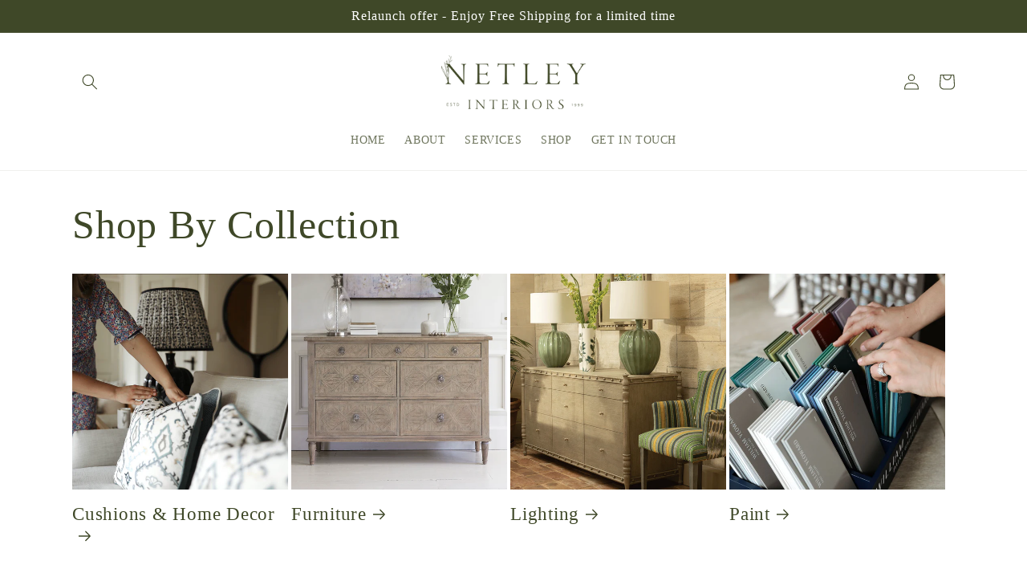

--- FILE ---
content_type: text/html; charset=utf-8
request_url: https://netleyinteriors.co.uk/collections/cushions-home-decor
body_size: 24382
content:
<!doctype html>
<html class="no-js" lang="en">

  <style>
.Button {
    text-transform: capitalize;
    letter-spacing: 1.2px;
    font-size: 13px;
    padding-top: 12px;
    padding-bottom: 12px
}
</style>
  
  <head>
    <meta name="google-site-verification" content="dlV2PBP91iL_ELZU0Bo7-TjikmgQfTFW3wByRio2Fg0" />
    <meta name="p:domain_verify" content="e4ed7356789fe28a8a0b342ee126941c"/>
    <meta charset="utf-8">
    <meta http-equiv="X-UA-Compatible" content="IE=edge">
    <meta name="viewport" content="width=device-width,initial-scale=1">
    <meta name="theme-color" content="">
    <link rel="canonical" href="https://netleyinteriors.co.uk/collections/cushions-home-decor">
    <link rel="preconnect" href="https://cdn.shopify.com" crossorigin>
    <link rel="preconnect" href="https://fonts.googleapis.com">
    <link rel="preconnect" href="https://fonts.gstatic.com" crossorigin>
    <link href="https://fonts.googleapis.com/css2?family=Open+Sans:ital,wght@0,300;0,400;0,500;0,600;0,700;0,800;1,300;1,400;1,500;1,600;1,700;1,800&display=swap" rel="stylesheet"><title>
      Cushions &amp; Home Decor
 &ndash; Netley Interiors</title>

    

    

<meta property="og:site_name" content="Netley Interiors">
<meta property="og:url" content="https://netleyinteriors.co.uk/collections/cushions-home-decor">
<meta property="og:title" content="Cushions &amp; Home Decor">
<meta property="og:type" content="website">
<meta property="og:description" content="Home to a huge range of designer wallpaper, fabric, paint, flooring and home accessories. Bespoke design service offering made to measure furnishings for residential and commercial projects."><meta property="og:image" content="http://netleyinteriors.co.uk/cdn/shop/collections/Screenshot_2023-08-18_at_16.00.46.png?v=1692370859">
  <meta property="og:image:secure_url" content="https://netleyinteriors.co.uk/cdn/shop/collections/Screenshot_2023-08-18_at_16.00.46.png?v=1692370859">
  <meta property="og:image:width" content="1370">
  <meta property="og:image:height" content="1360"><meta name="twitter:card" content="summary_large_image">
<meta name="twitter:title" content="Cushions &amp; Home Decor">
<meta name="twitter:description" content="Home to a huge range of designer wallpaper, fabric, paint, flooring and home accessories. Bespoke design service offering made to measure furnishings for residential and commercial projects.">


    <script src="//netleyinteriors.co.uk/cdn/shop/t/2/assets/global.js?v=24850326154503943211683703886" defer="defer"></script>
    <script>window.performance && window.performance.mark && window.performance.mark('shopify.content_for_header.start');</script><meta id="shopify-digital-wallet" name="shopify-digital-wallet" content="/75709743386/digital_wallets/dialog">
<link rel="alternate" type="application/atom+xml" title="Feed" href="/collections/cushions-home-decor.atom" />
<link rel="next" href="/collections/cushions-home-decor?page=2">
<link rel="alternate" type="application/json+oembed" href="https://netleyinteriors.co.uk/collections/cushions-home-decor.oembed">
<script async="async" src="/checkouts/internal/preloads.js?locale=en-GB"></script>
<script id="shopify-features" type="application/json">{"accessToken":"6742cb7d6a9ac32ccc06e605cfc86ea5","betas":["rich-media-storefront-analytics"],"domain":"netleyinteriors.co.uk","predictiveSearch":true,"shopId":75709743386,"locale":"en"}</script>
<script>var Shopify = Shopify || {};
Shopify.shop = "netley-interiors.myshopify.com";
Shopify.locale = "en";
Shopify.currency = {"active":"GBP","rate":"1.0"};
Shopify.country = "GB";
Shopify.theme = {"name":"CB Digital x Netley Interiors","id":149328101658,"schema_name":"Esencia","schema_version":"1.0.5","theme_store_id":null,"role":"main"};
Shopify.theme.handle = "null";
Shopify.theme.style = {"id":null,"handle":null};
Shopify.cdnHost = "netleyinteriors.co.uk/cdn";
Shopify.routes = Shopify.routes || {};
Shopify.routes.root = "/";</script>
<script type="module">!function(o){(o.Shopify=o.Shopify||{}).modules=!0}(window);</script>
<script>!function(o){function n(){var o=[];function n(){o.push(Array.prototype.slice.apply(arguments))}return n.q=o,n}var t=o.Shopify=o.Shopify||{};t.loadFeatures=n(),t.autoloadFeatures=n()}(window);</script>
<script id="shop-js-analytics" type="application/json">{"pageType":"collection"}</script>
<script defer="defer" async type="module" src="//netleyinteriors.co.uk/cdn/shopifycloud/shop-js/modules/v2/client.init-shop-cart-sync_BT-GjEfc.en.esm.js"></script>
<script defer="defer" async type="module" src="//netleyinteriors.co.uk/cdn/shopifycloud/shop-js/modules/v2/chunk.common_D58fp_Oc.esm.js"></script>
<script defer="defer" async type="module" src="//netleyinteriors.co.uk/cdn/shopifycloud/shop-js/modules/v2/chunk.modal_xMitdFEc.esm.js"></script>
<script type="module">
  await import("//netleyinteriors.co.uk/cdn/shopifycloud/shop-js/modules/v2/client.init-shop-cart-sync_BT-GjEfc.en.esm.js");
await import("//netleyinteriors.co.uk/cdn/shopifycloud/shop-js/modules/v2/chunk.common_D58fp_Oc.esm.js");
await import("//netleyinteriors.co.uk/cdn/shopifycloud/shop-js/modules/v2/chunk.modal_xMitdFEc.esm.js");

  window.Shopify.SignInWithShop?.initShopCartSync?.({"fedCMEnabled":true,"windoidEnabled":true});

</script>
<script>(function() {
  var isLoaded = false;
  function asyncLoad() {
    if (isLoaded) return;
    isLoaded = true;
    var urls = ["https:\/\/cdn.nfcube.com\/instafeed-67e04dfe079396294ca50627f507d8e5.js?shop=netley-interiors.myshopify.com"];
    for (var i = 0; i < urls.length; i++) {
      var s = document.createElement('script');
      s.type = 'text/javascript';
      s.async = true;
      s.src = urls[i];
      var x = document.getElementsByTagName('script')[0];
      x.parentNode.insertBefore(s, x);
    }
  };
  if(window.attachEvent) {
    window.attachEvent('onload', asyncLoad);
  } else {
    window.addEventListener('load', asyncLoad, false);
  }
})();</script>
<script id="__st">var __st={"a":75709743386,"offset":0,"reqid":"73ed1358-3932-4e09-af7d-6d06377b5698-1769035548","pageurl":"netleyinteriors.co.uk\/collections\/cushions-home-decor","u":"b1044edeaaf1","p":"collection","rtyp":"collection","rid":454962544922};</script>
<script>window.ShopifyPaypalV4VisibilityTracking = true;</script>
<script id="captcha-bootstrap">!function(){'use strict';const t='contact',e='account',n='new_comment',o=[[t,t],['blogs',n],['comments',n],[t,'customer']],c=[[e,'customer_login'],[e,'guest_login'],[e,'recover_customer_password'],[e,'create_customer']],r=t=>t.map((([t,e])=>`form[action*='/${t}']:not([data-nocaptcha='true']) input[name='form_type'][value='${e}']`)).join(','),a=t=>()=>t?[...document.querySelectorAll(t)].map((t=>t.form)):[];function s(){const t=[...o],e=r(t);return a(e)}const i='password',u='form_key',d=['recaptcha-v3-token','g-recaptcha-response','h-captcha-response',i],f=()=>{try{return window.sessionStorage}catch{return}},m='__shopify_v',_=t=>t.elements[u];function p(t,e,n=!1){try{const o=window.sessionStorage,c=JSON.parse(o.getItem(e)),{data:r}=function(t){const{data:e,action:n}=t;return t[m]||n?{data:e,action:n}:{data:t,action:n}}(c);for(const[e,n]of Object.entries(r))t.elements[e]&&(t.elements[e].value=n);n&&o.removeItem(e)}catch(o){console.error('form repopulation failed',{error:o})}}const l='form_type',E='cptcha';function T(t){t.dataset[E]=!0}const w=window,h=w.document,L='Shopify',v='ce_forms',y='captcha';let A=!1;((t,e)=>{const n=(g='f06e6c50-85a8-45c8-87d0-21a2b65856fe',I='https://cdn.shopify.com/shopifycloud/storefront-forms-hcaptcha/ce_storefront_forms_captcha_hcaptcha.v1.5.2.iife.js',D={infoText:'Protected by hCaptcha',privacyText:'Privacy',termsText:'Terms'},(t,e,n)=>{const o=w[L][v],c=o.bindForm;if(c)return c(t,g,e,D).then(n);var r;o.q.push([[t,g,e,D],n]),r=I,A||(h.body.append(Object.assign(h.createElement('script'),{id:'captcha-provider',async:!0,src:r})),A=!0)});var g,I,D;w[L]=w[L]||{},w[L][v]=w[L][v]||{},w[L][v].q=[],w[L][y]=w[L][y]||{},w[L][y].protect=function(t,e){n(t,void 0,e),T(t)},Object.freeze(w[L][y]),function(t,e,n,w,h,L){const[v,y,A,g]=function(t,e,n){const i=e?o:[],u=t?c:[],d=[...i,...u],f=r(d),m=r(i),_=r(d.filter((([t,e])=>n.includes(e))));return[a(f),a(m),a(_),s()]}(w,h,L),I=t=>{const e=t.target;return e instanceof HTMLFormElement?e:e&&e.form},D=t=>v().includes(t);t.addEventListener('submit',(t=>{const e=I(t);if(!e)return;const n=D(e)&&!e.dataset.hcaptchaBound&&!e.dataset.recaptchaBound,o=_(e),c=g().includes(e)&&(!o||!o.value);(n||c)&&t.preventDefault(),c&&!n&&(function(t){try{if(!f())return;!function(t){const e=f();if(!e)return;const n=_(t);if(!n)return;const o=n.value;o&&e.removeItem(o)}(t);const e=Array.from(Array(32),(()=>Math.random().toString(36)[2])).join('');!function(t,e){_(t)||t.append(Object.assign(document.createElement('input'),{type:'hidden',name:u})),t.elements[u].value=e}(t,e),function(t,e){const n=f();if(!n)return;const o=[...t.querySelectorAll(`input[type='${i}']`)].map((({name:t})=>t)),c=[...d,...o],r={};for(const[a,s]of new FormData(t).entries())c.includes(a)||(r[a]=s);n.setItem(e,JSON.stringify({[m]:1,action:t.action,data:r}))}(t,e)}catch(e){console.error('failed to persist form',e)}}(e),e.submit())}));const S=(t,e)=>{t&&!t.dataset[E]&&(n(t,e.some((e=>e===t))),T(t))};for(const o of['focusin','change'])t.addEventListener(o,(t=>{const e=I(t);D(e)&&S(e,y())}));const B=e.get('form_key'),M=e.get(l),P=B&&M;t.addEventListener('DOMContentLoaded',(()=>{const t=y();if(P)for(const e of t)e.elements[l].value===M&&p(e,B);[...new Set([...A(),...v().filter((t=>'true'===t.dataset.shopifyCaptcha))])].forEach((e=>S(e,t)))}))}(h,new URLSearchParams(w.location.search),n,t,e,['guest_login'])})(!0,!0)}();</script>
<script integrity="sha256-4kQ18oKyAcykRKYeNunJcIwy7WH5gtpwJnB7kiuLZ1E=" data-source-attribution="shopify.loadfeatures" defer="defer" src="//netleyinteriors.co.uk/cdn/shopifycloud/storefront/assets/storefront/load_feature-a0a9edcb.js" crossorigin="anonymous"></script>
<script data-source-attribution="shopify.dynamic_checkout.dynamic.init">var Shopify=Shopify||{};Shopify.PaymentButton=Shopify.PaymentButton||{isStorefrontPortableWallets:!0,init:function(){window.Shopify.PaymentButton.init=function(){};var t=document.createElement("script");t.src="https://netleyinteriors.co.uk/cdn/shopifycloud/portable-wallets/latest/portable-wallets.en.js",t.type="module",document.head.appendChild(t)}};
</script>
<script data-source-attribution="shopify.dynamic_checkout.buyer_consent">
  function portableWalletsHideBuyerConsent(e){var t=document.getElementById("shopify-buyer-consent"),n=document.getElementById("shopify-subscription-policy-button");t&&n&&(t.classList.add("hidden"),t.setAttribute("aria-hidden","true"),n.removeEventListener("click",e))}function portableWalletsShowBuyerConsent(e){var t=document.getElementById("shopify-buyer-consent"),n=document.getElementById("shopify-subscription-policy-button");t&&n&&(t.classList.remove("hidden"),t.removeAttribute("aria-hidden"),n.addEventListener("click",e))}window.Shopify?.PaymentButton&&(window.Shopify.PaymentButton.hideBuyerConsent=portableWalletsHideBuyerConsent,window.Shopify.PaymentButton.showBuyerConsent=portableWalletsShowBuyerConsent);
</script>
<script data-source-attribution="shopify.dynamic_checkout.cart.bootstrap">document.addEventListener("DOMContentLoaded",(function(){function t(){return document.querySelector("shopify-accelerated-checkout-cart, shopify-accelerated-checkout")}if(t())Shopify.PaymentButton.init();else{new MutationObserver((function(e,n){t()&&(Shopify.PaymentButton.init(),n.disconnect())})).observe(document.body,{childList:!0,subtree:!0})}}));
</script>
<script id="sections-script" data-sections="header,footer" defer="defer" src="//netleyinteriors.co.uk/cdn/shop/t/2/compiled_assets/scripts.js?v=298"></script>
<script>window.performance && window.performance.mark && window.performance.mark('shopify.content_for_header.end');</script>


    <style data-shopify>
      @font-face {
        font-family: 'Collection';
        src: url('//netleyinteriors.co.uk/cdn/shop/t/2/assets/CollectionFree.woff?v=180479297249825749111692187487') format('woff'),
        font-weight: normal;
        font-style: normal;
        font-display: swap;
      }
      
      
      
      
      

      :root {
        --font-body-family: Garamond, Baskerville, Caslon, serif;
        --font-body-style: normal;
        --font-body-weight: 400;
        --font-body-weight-bold: 700;

        --font-heading-family: Garamond, Baskerville, Caslon, serif;
        --font-heading-style: normal;
        --font-heading-weight: 400;

        --font-body-scale: 1.0;
        --font-heading-scale: 1.25;

        --color-base-text: 63, 72, 40;
        --color-shadow: 63, 72, 40;
        --color-base-background-1: 255, 255, 255;
        --color-base-background-2: 249, 243, 238;
        --color-base-solid-button-labels: 249, 243, 238;
        --color-base-outline-button-labels: 63, 72, 40;
        --color-base-accent-1: 63, 72, 40;
        --color-base-accent-2: 194, 185, 151;
        --payment-terms-background-color: #ffffff;

        --gradient-base-background-1: #ffffff;
        --gradient-base-background-2: #f9f3ee;
        --gradient-base-accent-1: #3f4828;
        --gradient-base-accent-2: #c2b997;

        --media-padding: px;
        --media-border-opacity: 0.05;
        --media-border-width: 0px;
        --media-radius: 0px;
        --media-shadow-opacity: 0.0;
        --media-shadow-horizontal-offset: 0px;
        --media-shadow-vertical-offset: 4px;
        --media-shadow-blur-radius: 5px;
        --media-shadow-visible: 0;

        --page-width: 120rem;
        --page-width-margin: 0rem;

        --card-image-padding: 0.0rem;
        --card-corner-radius: 0.0rem;
        --card-text-alignment: left;
        --card-border-width: 0.0rem;
        --card-border-opacity: 0.1;
        --card-shadow-opacity: 0.0;
        --card-shadow-visible: 0;
        --card-shadow-horizontal-offset: 0.0rem;
        --card-shadow-vertical-offset: 0.4rem;
        --card-shadow-blur-radius: 0.5rem;

        --badge-corner-radius: 4.0rem;

        --popup-border-width: 1px;
        --popup-border-opacity: 0.1;
        --popup-corner-radius: 0px;
        --popup-shadow-opacity: 0.0;
        --popup-shadow-horizontal-offset: 0px;
        --popup-shadow-vertical-offset: 4px;
        --popup-shadow-blur-radius: 5px;

        --drawer-border-width: 1px;
        --drawer-border-opacity: 0.1;
        --drawer-shadow-opacity: 0.0;
        --drawer-shadow-horizontal-offset: 0px;
        --drawer-shadow-vertical-offset: 4px;
        --drawer-shadow-blur-radius: 5px;

        --spacing-sections-desktop: 0px;
        --spacing-sections-mobile: 0px;

        --grid-desktop-vertical-spacing: 4px;
        --grid-desktop-horizontal-spacing: 4px;
        --grid-mobile-vertical-spacing: 2px;
        --grid-mobile-horizontal-spacing: 2px;

        --text-boxes-border-opacity: 0.0;
        --text-boxes-border-width: 0px;
        --text-boxes-radius: 0px;
        --text-boxes-shadow-opacity: 0.0;
        --text-boxes-shadow-visible: 0;
        --text-boxes-shadow-horizontal-offset: -40px;
        --text-boxes-shadow-vertical-offset: -40px;
        --text-boxes-shadow-blur-radius: 0px;

        --buttons-radius: 0px;
        --buttons-radius-outset: 0px;
        --buttons-border-width: 1px;
        --buttons-border-opacity: 1.0;
        --buttons-shadow-opacity: 0.0;
        --buttons-shadow-visible: 0;
        --buttons-shadow-horizontal-offset: 0px;
        --buttons-shadow-vertical-offset: 4px;
        --buttons-shadow-blur-radius: 5px;
        --buttons-border-offset: 0px;

        --inputs-radius: 0px;
        --inputs-border-width: 1px;
        --inputs-border-opacity: 1.0;
        --inputs-shadow-opacity: 0.0;
        --inputs-shadow-horizontal-offset: 0px;
        --inputs-margin-offset: 0px;
        --inputs-shadow-vertical-offset: 4px;
        --inputs-shadow-blur-radius: 5px;
        --inputs-radius-outset: 0px;

        --variant-pills-radius: 30px;
        --variant-pills-border-width: 1px;
        --variant-pills-border-opacity: 0.55;
        --variant-pills-shadow-opacity: 0.0;
        --variant-pills-shadow-horizontal-offset: 0px;
        --variant-pills-shadow-vertical-offset: 4px;
        --variant-pills-shadow-blur-radius: 5px;
      }

      *,
      *::before,
      *::after {
        box-sizing: inherit;
      }

      html {
        box-sizing: border-box;
        font-size: calc(var(--font-body-scale) * 62.5%);
        height: 100%;
      }

      body {
        display: grid;
        grid-template-rows: auto auto 1fr auto;
        grid-template-columns: 100%;
        min-height: 100%;
        margin: 0;
        font-size: 1.5rem;
        letter-spacing: 0.06rem;
        line-height: calc(1 + 0.8 / var(--font-body-scale));
        font-family: var(--font-body-family);
        font-style: var(--font-body-style);
        font-weight: var(--font-body-weight);
      }

      @media screen and (min-width: 750px) {
        body {
          font-size: 1.6rem;
        }
      }
    </style>

    <link href="//netleyinteriors.co.uk/cdn/shop/t/2/assets/base.css?v=92365500477624074611692691690" rel="stylesheet" type="text/css" media="all" />
    <link href="//netleyinteriors.co.uk/cdn/shop/t/2/assets/theme-styles.css?v=9852759734373473871686677418" rel="stylesheet" type="text/css" media="all" />
    <link href="//netleyinteriors.co.uk/cdn/shop/t/2/assets/custom-styles.css?v=163864028104513227291695650712" rel="stylesheet" type="text/css" media="all" />
<link rel="stylesheet" href="//netleyinteriors.co.uk/cdn/shop/t/2/assets/component-predictive-search.css?v=165644661289088488651683703886" media="print" onload="this.media='all'"><script>document.documentElement.className = document.documentElement.className.replace('no-js', 'js');
    if (Shopify.designMode) {
      document.documentElement.classList.add('shopify-design-mode');
    }
    </script>
  <link href="https://monorail-edge.shopifysvc.com" rel="dns-prefetch">
<script>(function(){if ("sendBeacon" in navigator && "performance" in window) {try {var session_token_from_headers = performance.getEntriesByType('navigation')[0].serverTiming.find(x => x.name == '_s').description;} catch {var session_token_from_headers = undefined;}var session_cookie_matches = document.cookie.match(/_shopify_s=([^;]*)/);var session_token_from_cookie = session_cookie_matches && session_cookie_matches.length === 2 ? session_cookie_matches[1] : "";var session_token = session_token_from_headers || session_token_from_cookie || "";function handle_abandonment_event(e) {var entries = performance.getEntries().filter(function(entry) {return /monorail-edge.shopifysvc.com/.test(entry.name);});if (!window.abandonment_tracked && entries.length === 0) {window.abandonment_tracked = true;var currentMs = Date.now();var navigation_start = performance.timing.navigationStart;var payload = {shop_id: 75709743386,url: window.location.href,navigation_start,duration: currentMs - navigation_start,session_token,page_type: "collection"};window.navigator.sendBeacon("https://monorail-edge.shopifysvc.com/v1/produce", JSON.stringify({schema_id: "online_store_buyer_site_abandonment/1.1",payload: payload,metadata: {event_created_at_ms: currentMs,event_sent_at_ms: currentMs}}));}}window.addEventListener('pagehide', handle_abandonment_event);}}());</script>
<script id="web-pixels-manager-setup">(function e(e,d,r,n,o){if(void 0===o&&(o={}),!Boolean(null===(a=null===(i=window.Shopify)||void 0===i?void 0:i.analytics)||void 0===a?void 0:a.replayQueue)){var i,a;window.Shopify=window.Shopify||{};var t=window.Shopify;t.analytics=t.analytics||{};var s=t.analytics;s.replayQueue=[],s.publish=function(e,d,r){return s.replayQueue.push([e,d,r]),!0};try{self.performance.mark("wpm:start")}catch(e){}var l=function(){var e={modern:/Edge?\/(1{2}[4-9]|1[2-9]\d|[2-9]\d{2}|\d{4,})\.\d+(\.\d+|)|Firefox\/(1{2}[4-9]|1[2-9]\d|[2-9]\d{2}|\d{4,})\.\d+(\.\d+|)|Chrom(ium|e)\/(9{2}|\d{3,})\.\d+(\.\d+|)|(Maci|X1{2}).+ Version\/(15\.\d+|(1[6-9]|[2-9]\d|\d{3,})\.\d+)([,.]\d+|)( \(\w+\)|)( Mobile\/\w+|) Safari\/|Chrome.+OPR\/(9{2}|\d{3,})\.\d+\.\d+|(CPU[ +]OS|iPhone[ +]OS|CPU[ +]iPhone|CPU IPhone OS|CPU iPad OS)[ +]+(15[._]\d+|(1[6-9]|[2-9]\d|\d{3,})[._]\d+)([._]\d+|)|Android:?[ /-](13[3-9]|1[4-9]\d|[2-9]\d{2}|\d{4,})(\.\d+|)(\.\d+|)|Android.+Firefox\/(13[5-9]|1[4-9]\d|[2-9]\d{2}|\d{4,})\.\d+(\.\d+|)|Android.+Chrom(ium|e)\/(13[3-9]|1[4-9]\d|[2-9]\d{2}|\d{4,})\.\d+(\.\d+|)|SamsungBrowser\/([2-9]\d|\d{3,})\.\d+/,legacy:/Edge?\/(1[6-9]|[2-9]\d|\d{3,})\.\d+(\.\d+|)|Firefox\/(5[4-9]|[6-9]\d|\d{3,})\.\d+(\.\d+|)|Chrom(ium|e)\/(5[1-9]|[6-9]\d|\d{3,})\.\d+(\.\d+|)([\d.]+$|.*Safari\/(?![\d.]+ Edge\/[\d.]+$))|(Maci|X1{2}).+ Version\/(10\.\d+|(1[1-9]|[2-9]\d|\d{3,})\.\d+)([,.]\d+|)( \(\w+\)|)( Mobile\/\w+|) Safari\/|Chrome.+OPR\/(3[89]|[4-9]\d|\d{3,})\.\d+\.\d+|(CPU[ +]OS|iPhone[ +]OS|CPU[ +]iPhone|CPU IPhone OS|CPU iPad OS)[ +]+(10[._]\d+|(1[1-9]|[2-9]\d|\d{3,})[._]\d+)([._]\d+|)|Android:?[ /-](13[3-9]|1[4-9]\d|[2-9]\d{2}|\d{4,})(\.\d+|)(\.\d+|)|Mobile Safari.+OPR\/([89]\d|\d{3,})\.\d+\.\d+|Android.+Firefox\/(13[5-9]|1[4-9]\d|[2-9]\d{2}|\d{4,})\.\d+(\.\d+|)|Android.+Chrom(ium|e)\/(13[3-9]|1[4-9]\d|[2-9]\d{2}|\d{4,})\.\d+(\.\d+|)|Android.+(UC? ?Browser|UCWEB|U3)[ /]?(15\.([5-9]|\d{2,})|(1[6-9]|[2-9]\d|\d{3,})\.\d+)\.\d+|SamsungBrowser\/(5\.\d+|([6-9]|\d{2,})\.\d+)|Android.+MQ{2}Browser\/(14(\.(9|\d{2,})|)|(1[5-9]|[2-9]\d|\d{3,})(\.\d+|))(\.\d+|)|K[Aa][Ii]OS\/(3\.\d+|([4-9]|\d{2,})\.\d+)(\.\d+|)/},d=e.modern,r=e.legacy,n=navigator.userAgent;return n.match(d)?"modern":n.match(r)?"legacy":"unknown"}(),u="modern"===l?"modern":"legacy",c=(null!=n?n:{modern:"",legacy:""})[u],f=function(e){return[e.baseUrl,"/wpm","/b",e.hashVersion,"modern"===e.buildTarget?"m":"l",".js"].join("")}({baseUrl:d,hashVersion:r,buildTarget:u}),m=function(e){var d=e.version,r=e.bundleTarget,n=e.surface,o=e.pageUrl,i=e.monorailEndpoint;return{emit:function(e){var a=e.status,t=e.errorMsg,s=(new Date).getTime(),l=JSON.stringify({metadata:{event_sent_at_ms:s},events:[{schema_id:"web_pixels_manager_load/3.1",payload:{version:d,bundle_target:r,page_url:o,status:a,surface:n,error_msg:t},metadata:{event_created_at_ms:s}}]});if(!i)return console&&console.warn&&console.warn("[Web Pixels Manager] No Monorail endpoint provided, skipping logging."),!1;try{return self.navigator.sendBeacon.bind(self.navigator)(i,l)}catch(e){}var u=new XMLHttpRequest;try{return u.open("POST",i,!0),u.setRequestHeader("Content-Type","text/plain"),u.send(l),!0}catch(e){return console&&console.warn&&console.warn("[Web Pixels Manager] Got an unhandled error while logging to Monorail."),!1}}}}({version:r,bundleTarget:l,surface:e.surface,pageUrl:self.location.href,monorailEndpoint:e.monorailEndpoint});try{o.browserTarget=l,function(e){var d=e.src,r=e.async,n=void 0===r||r,o=e.onload,i=e.onerror,a=e.sri,t=e.scriptDataAttributes,s=void 0===t?{}:t,l=document.createElement("script"),u=document.querySelector("head"),c=document.querySelector("body");if(l.async=n,l.src=d,a&&(l.integrity=a,l.crossOrigin="anonymous"),s)for(var f in s)if(Object.prototype.hasOwnProperty.call(s,f))try{l.dataset[f]=s[f]}catch(e){}if(o&&l.addEventListener("load",o),i&&l.addEventListener("error",i),u)u.appendChild(l);else{if(!c)throw new Error("Did not find a head or body element to append the script");c.appendChild(l)}}({src:f,async:!0,onload:function(){if(!function(){var e,d;return Boolean(null===(d=null===(e=window.Shopify)||void 0===e?void 0:e.analytics)||void 0===d?void 0:d.initialized)}()){var d=window.webPixelsManager.init(e)||void 0;if(d){var r=window.Shopify.analytics;r.replayQueue.forEach((function(e){var r=e[0],n=e[1],o=e[2];d.publishCustomEvent(r,n,o)})),r.replayQueue=[],r.publish=d.publishCustomEvent,r.visitor=d.visitor,r.initialized=!0}}},onerror:function(){return m.emit({status:"failed",errorMsg:"".concat(f," has failed to load")})},sri:function(e){var d=/^sha384-[A-Za-z0-9+/=]+$/;return"string"==typeof e&&d.test(e)}(c)?c:"",scriptDataAttributes:o}),m.emit({status:"loading"})}catch(e){m.emit({status:"failed",errorMsg:(null==e?void 0:e.message)||"Unknown error"})}}})({shopId: 75709743386,storefrontBaseUrl: "https://netleyinteriors.co.uk",extensionsBaseUrl: "https://extensions.shopifycdn.com/cdn/shopifycloud/web-pixels-manager",monorailEndpoint: "https://monorail-edge.shopifysvc.com/unstable/produce_batch",surface: "storefront-renderer",enabledBetaFlags: ["2dca8a86"],webPixelsConfigList: [{"id":"856129818","configuration":"{\"config\":\"{\\\"pixel_id\\\":\\\"G-06BJC2RSLQ\\\",\\\"gtag_events\\\":[{\\\"type\\\":\\\"purchase\\\",\\\"action_label\\\":\\\"G-06BJC2RSLQ\\\"},{\\\"type\\\":\\\"page_view\\\",\\\"action_label\\\":\\\"G-06BJC2RSLQ\\\"},{\\\"type\\\":\\\"view_item\\\",\\\"action_label\\\":\\\"G-06BJC2RSLQ\\\"},{\\\"type\\\":\\\"search\\\",\\\"action_label\\\":\\\"G-06BJC2RSLQ\\\"},{\\\"type\\\":\\\"add_to_cart\\\",\\\"action_label\\\":\\\"G-06BJC2RSLQ\\\"},{\\\"type\\\":\\\"begin_checkout\\\",\\\"action_label\\\":\\\"G-06BJC2RSLQ\\\"},{\\\"type\\\":\\\"add_payment_info\\\",\\\"action_label\\\":\\\"G-06BJC2RSLQ\\\"}],\\\"enable_monitoring_mode\\\":false}\"}","eventPayloadVersion":"v1","runtimeContext":"OPEN","scriptVersion":"b2a88bafab3e21179ed38636efcd8a93","type":"APP","apiClientId":1780363,"privacyPurposes":[],"dataSharingAdjustments":{"protectedCustomerApprovalScopes":["read_customer_address","read_customer_email","read_customer_name","read_customer_personal_data","read_customer_phone"]}},{"id":"shopify-app-pixel","configuration":"{}","eventPayloadVersion":"v1","runtimeContext":"STRICT","scriptVersion":"0450","apiClientId":"shopify-pixel","type":"APP","privacyPurposes":["ANALYTICS","MARKETING"]},{"id":"shopify-custom-pixel","eventPayloadVersion":"v1","runtimeContext":"LAX","scriptVersion":"0450","apiClientId":"shopify-pixel","type":"CUSTOM","privacyPurposes":["ANALYTICS","MARKETING"]}],isMerchantRequest: false,initData: {"shop":{"name":"Netley Interiors","paymentSettings":{"currencyCode":"GBP"},"myshopifyDomain":"netley-interiors.myshopify.com","countryCode":"GB","storefrontUrl":"https:\/\/netleyinteriors.co.uk"},"customer":null,"cart":null,"checkout":null,"productVariants":[],"purchasingCompany":null},},"https://netleyinteriors.co.uk/cdn","fcfee988w5aeb613cpc8e4bc33m6693e112",{"modern":"","legacy":""},{"shopId":"75709743386","storefrontBaseUrl":"https:\/\/netleyinteriors.co.uk","extensionBaseUrl":"https:\/\/extensions.shopifycdn.com\/cdn\/shopifycloud\/web-pixels-manager","surface":"storefront-renderer","enabledBetaFlags":"[\"2dca8a86\"]","isMerchantRequest":"false","hashVersion":"fcfee988w5aeb613cpc8e4bc33m6693e112","publish":"custom","events":"[[\"page_viewed\",{}],[\"collection_viewed\",{\"collection\":{\"id\":\"454962544922\",\"title\":\"Cushions \u0026 Home Decor\",\"productVariants\":[{\"price\":{\"amount\":1150.0,\"currencyCode\":\"GBP\"},\"product\":{\"title\":\"William Yeoward Stina Indigo Cocktail Table\",\"vendor\":\"Netley Interiors\",\"id\":\"8500315717914\",\"untranslatedTitle\":\"William Yeoward Stina Indigo Cocktail Table\",\"url\":\"\/products\/william-yeoward-stina-indigo-cocktail-table\",\"type\":\"table\"},\"id\":\"46040787616026\",\"image\":{\"src\":\"\/\/netleyinteriors.co.uk\/cdn\/shop\/files\/stina-chalk_8f1f1a6b-c8dd-4b51-9150-29f9af801f15.jpg?v=1691586146\"},\"sku\":\"\",\"title\":\"Small\",\"untranslatedTitle\":\"Small\"},{\"price\":{\"amount\":1150.0,\"currencyCode\":\"GBP\"},\"product\":{\"title\":\"William Yeoward Kora Cocktail Table\",\"vendor\":\"Netley Interiors\",\"id\":\"8500302217498\",\"untranslatedTitle\":\"William Yeoward Kora Cocktail Table\",\"url\":\"\/products\/william-yeoward-kora-cocktail-table\",\"type\":\"table\"},\"id\":\"47031024451866\",\"image\":{\"src\":\"\/\/netleyinteriors.co.uk\/cdn\/shop\/files\/wyy04301.jpg?v=1691585859\"},\"sku\":\"\",\"title\":\"Antique Bronze \/ W42xH63.5cm\",\"untranslatedTitle\":\"Antique Bronze \/ W42xH63.5cm\"},{\"price\":{\"amount\":1475.0,\"currencyCode\":\"GBP\"},\"product\":{\"title\":\"William Yeoward Bywater Mirror\",\"vendor\":\"Netley Interiors\",\"id\":\"8500299464986\",\"untranslatedTitle\":\"William Yeoward Bywater Mirror\",\"url\":\"\/products\/william-yeoward-bywater-mirror\",\"type\":\"mirror\"},\"id\":\"47030984835354\",\"image\":{\"src\":\"\/\/netleyinteriors.co.uk\/cdn\/shop\/files\/bywater-mirror_1.jpg?v=1691585745\"},\"sku\":\"\",\"title\":\"Wood \/ Washed Acacia \/ W85xH120cm\",\"untranslatedTitle\":\"Wood \/ Washed Acacia \/ W85xH120cm\"},{\"price\":{\"amount\":1690.0,\"currencyCode\":\"GBP\"},\"product\":{\"title\":\"William Yeoward Keste Rectangle Mirror\",\"vendor\":\"Netley Interiors\",\"id\":\"8500296712474\",\"untranslatedTitle\":\"William Yeoward Keste Rectangle Mirror\",\"url\":\"\/products\/william-yeoward-keste-rectangle-mirror\",\"type\":\"mirror\"},\"id\":\"47030997549338\",\"image\":{\"src\":\"\/\/netleyinteriors.co.uk\/cdn\/shop\/files\/keste-sab.jpg?v=1691585678\"},\"sku\":\"\",\"title\":\"Wood \/ Faux Bronze \/ W90xH107cm\",\"untranslatedTitle\":\"Wood \/ Faux Bronze \/ W90xH107cm\"},{\"price\":{\"amount\":1450.0,\"currencyCode\":\"GBP\"},\"product\":{\"title\":\"William Yeoward Keste Square Mirror\",\"vendor\":\"Netley Interiors\",\"id\":\"8500294320410\",\"untranslatedTitle\":\"William Yeoward Keste Square Mirror\",\"url\":\"\/products\/william-yeoward-keste-square-mirror\",\"type\":\"mirror\"},\"id\":\"47031010427162\",\"image\":{\"src\":\"\/\/netleyinteriors.co.uk\/cdn\/shop\/files\/keste-sq.jpg?v=1691585598\"},\"sku\":\"\",\"title\":\"Wood \/ Faux Bronze \/ W75xH75cm\",\"untranslatedTitle\":\"Wood \/ Faux Bronze \/ W75xH75cm\"},{\"price\":{\"amount\":1390.0,\"currencyCode\":\"GBP\"},\"product\":{\"title\":\"William Yeoward Keste Round Mirror\",\"vendor\":\"Netley Interiors\",\"id\":\"8500288487706\",\"untranslatedTitle\":\"William Yeoward Keste Round Mirror\",\"url\":\"\/products\/william-yeoward-keste-round-mirror\",\"type\":\"mirror\"},\"id\":\"47031004594458\",\"image\":{\"src\":\"\/\/netleyinteriors.co.uk\/cdn\/shop\/files\/keste-round_1.jpg?v=1691585480\"},\"sku\":\"\",\"title\":\"Wood \/ Faux Bronze \/ W90xH90cm\",\"untranslatedTitle\":\"Wood \/ Faux Bronze \/ W90xH90cm\"},{\"price\":{\"amount\":125.0,\"currencyCode\":\"GBP\"},\"product\":{\"title\":\"Lakhama Cushion\",\"vendor\":\"Netley Interiors\",\"id\":\"8500055769370\",\"untranslatedTitle\":\"Lakhama Cushion\",\"url\":\"\/products\/lakhama-cushion\",\"type\":\"Cushion\"},\"id\":\"46039449501978\",\"image\":{\"src\":\"\/\/netleyinteriors.co.uk\/cdn\/shop\/products\/lakhama-indigo.png?v=1691579523\"},\"sku\":\"\",\"title\":\"Indigo \/ 60x60cm \/ Cotton\",\"untranslatedTitle\":\"Indigo \/ 60x60cm \/ Cotton\"},{\"price\":{\"amount\":110.0,\"currencyCode\":\"GBP\"},\"product\":{\"title\":\"Alexi Cushion\",\"vendor\":\"Netley Interiors\",\"id\":\"8500048691482\",\"untranslatedTitle\":\"Alexi Cushion\",\"url\":\"\/products\/alexi-cushion\",\"type\":\"Cushion\"},\"id\":\"46039424237850\",\"image\":{\"src\":\"\/\/netleyinteriors.co.uk\/cdn\/shop\/products\/alexi-peacock.png?v=1691579272\"},\"sku\":\"\",\"title\":\"Peacock \/ 50x50cm \/ Linen\/Polyester\",\"untranslatedTitle\":\"Peacock \/ 50x50cm \/ Linen\/Polyester\"},{\"price\":{\"amount\":100.0,\"currencyCode\":\"GBP\"},\"product\":{\"title\":\"Sambala Cushion\",\"vendor\":\"Netley Interiors\",\"id\":\"8500039287066\",\"untranslatedTitle\":\"Sambala Cushion\",\"url\":\"\/products\/sambala-cushion\",\"type\":\"Cushion\"},\"id\":\"46039379247386\",\"image\":{\"src\":\"\/\/netleyinteriors.co.uk\/cdn\/shop\/products\/sambala-ocean.png?v=1691578901\"},\"sku\":\"\",\"title\":\"Ocean\",\"untranslatedTitle\":\"Ocean\"},{\"price\":{\"amount\":100.0,\"currencyCode\":\"GBP\"},\"product\":{\"title\":\"Sambala Cushion Moss by William Yeoward\",\"vendor\":\"Netley Interiors\",\"id\":\"8500037484826\",\"untranslatedTitle\":\"Sambala Cushion Moss by William Yeoward\",\"url\":\"\/products\/sambala-cushion-moss-by-william-yeoward\",\"type\":\"Cushion\"},\"id\":\"47030940729626\",\"image\":{\"src\":\"\/\/netleyinteriors.co.uk\/cdn\/shop\/files\/sambala-green.png?v=1691578834\"},\"sku\":\"\",\"title\":\"50x50cm \/ Linen and Polyester\",\"untranslatedTitle\":\"50x50cm \/ Linen and Polyester\"},{\"price\":{\"amount\":100.0,\"currencyCode\":\"GBP\"},\"product\":{\"title\":\"Sambala Cushion Spice by William Yeoward\",\"vendor\":\"Netley Interiors\",\"id\":\"8500035911962\",\"untranslatedTitle\":\"Sambala Cushion Spice by William Yeoward\",\"url\":\"\/products\/sambala-cushion-spice-by-william-yeoward\",\"type\":\"Cushion\"},\"id\":\"47030949970202\",\"image\":{\"src\":\"\/\/netleyinteriors.co.uk\/cdn\/shop\/files\/sambala-spice.png?v=1691578786\"},\"sku\":\"\",\"title\":\"50x50cm \/ Linen and Polyester\",\"untranslatedTitle\":\"50x50cm \/ Linen and Polyester\"},{\"price\":{\"amount\":100.0,\"currencyCode\":\"GBP\"},\"product\":{\"title\":\"Sambala Cushion Ocean by William Yeoward\",\"vendor\":\"Netley Interiors\",\"id\":\"8500032700698\",\"untranslatedTitle\":\"Sambala Cushion Ocean by William Yeoward\",\"url\":\"\/products\/sambala-cushion-ocean-by-william-yeoward\",\"type\":\"Cushion\"},\"id\":\"47030946824474\",\"image\":{\"src\":\"\/\/netleyinteriors.co.uk\/cdn\/shop\/files\/sambala-ocean.png?v=1691578721\"},\"sku\":\"\",\"title\":\"50x50cm \/ Linen and Polyester\",\"untranslatedTitle\":\"50x50cm \/ Linen and Polyester\"},{\"price\":{\"amount\":90.0,\"currencyCode\":\"GBP\"},\"product\":{\"title\":\"Lima Cushion\",\"vendor\":\"Netley Interiors\",\"id\":\"8500027982106\",\"untranslatedTitle\":\"Lima Cushion\",\"url\":\"\/products\/lima-cushion\",\"type\":\"Cushion\"},\"id\":\"46039346610458\",\"image\":{\"src\":\"\/\/netleyinteriors.co.uk\/cdn\/shop\/products\/lima_indigo.jpg?v=1691578599\"},\"sku\":\"\",\"title\":\"Indigo \/ 60x40cm \/ 100% Linen\",\"untranslatedTitle\":\"Indigo \/ 60x40cm \/ 100% Linen\"},{\"price\":{\"amount\":90.0,\"currencyCode\":\"GBP\"},\"product\":{\"title\":\"Lima Cushion Sienna by William Yeoward\",\"vendor\":\"Netley Interiors\",\"id\":\"8500020052250\",\"untranslatedTitle\":\"Lima Cushion Sienna by William Yeoward\",\"url\":\"\/products\/lima-cushion-sienna-by-william-yeoward\",\"type\":\"Cushion\"},\"id\":\"47030648602906\",\"image\":{\"src\":\"\/\/netleyinteriors.co.uk\/cdn\/shop\/files\/lima-sienna.png?v=1691578420\"},\"sku\":\"\",\"title\":\"60x40cm \/ 100% Linen\",\"untranslatedTitle\":\"60x40cm \/ 100% Linen\"},{\"price\":{\"amount\":90.0,\"currencyCode\":\"GBP\"},\"product\":{\"title\":\"Lima Cushion Indigo by William Yeoward\",\"vendor\":\"Netley Interiors\",\"id\":\"8500015923482\",\"untranslatedTitle\":\"Lima Cushion Indigo by William Yeoward\",\"url\":\"\/products\/lima-cushion-indigo-by-william-yeoward\",\"type\":\"Cushion\"},\"id\":\"47030648307994\",\"image\":{\"src\":\"\/\/netleyinteriors.co.uk\/cdn\/shop\/files\/lima_indigo.jpg?v=1691578333\"},\"sku\":\"\",\"title\":\"60x40cm \/ 100% Linen\",\"untranslatedTitle\":\"60x40cm \/ 100% Linen\"},{\"price\":{\"amount\":100.0,\"currencyCode\":\"GBP\"},\"product\":{\"title\":\"Daria Cushion\",\"vendor\":\"Netley Interiors\",\"id\":\"8500012810522\",\"untranslatedTitle\":\"Daria Cushion\",\"url\":\"\/products\/daria-cushion\",\"type\":\"Cushion\"},\"id\":\"46039301882138\",\"image\":{\"src\":\"\/\/netleyinteriors.co.uk\/cdn\/shop\/products\/daria-slate.png?v=1691578191\"},\"sku\":\"\",\"title\":\"Cloud \/ 50x50cm \/ Cotton and Polyester\",\"untranslatedTitle\":\"Cloud \/ 50x50cm \/ Cotton and Polyester\"}]}}]]"});</script><script>
  window.ShopifyAnalytics = window.ShopifyAnalytics || {};
  window.ShopifyAnalytics.meta = window.ShopifyAnalytics.meta || {};
  window.ShopifyAnalytics.meta.currency = 'GBP';
  var meta = {"products":[{"id":8500315717914,"gid":"gid:\/\/shopify\/Product\/8500315717914","vendor":"Netley Interiors","type":"table","handle":"william-yeoward-stina-indigo-cocktail-table","variants":[{"id":46040787616026,"price":115000,"name":"William Yeoward Stina Indigo Cocktail Table - Small","public_title":"Small","sku":""},{"id":46040787648794,"price":147500,"name":"William Yeoward Stina Indigo Cocktail Table - Medium","public_title":"Medium","sku":""},{"id":46040787681562,"price":168500,"name":"William Yeoward Stina Indigo Cocktail Table - Large","public_title":"Large","sku":""}],"remote":false},{"id":8500302217498,"gid":"gid:\/\/shopify\/Product\/8500302217498","vendor":"Netley Interiors","type":"table","handle":"william-yeoward-kora-cocktail-table","variants":[{"id":47031024451866,"price":115000,"name":"William Yeoward Kora Cocktail Table - Antique Bronze \/ W42xH63.5cm","public_title":"Antique Bronze \/ W42xH63.5cm","sku":""}],"remote":false},{"id":8500299464986,"gid":"gid:\/\/shopify\/Product\/8500299464986","vendor":"Netley Interiors","type":"mirror","handle":"william-yeoward-bywater-mirror","variants":[{"id":47030984835354,"price":147500,"name":"William Yeoward Bywater Mirror - Wood \/ Washed Acacia \/ W85xH120cm","public_title":"Wood \/ Washed Acacia \/ W85xH120cm","sku":""}],"remote":false},{"id":8500296712474,"gid":"gid:\/\/shopify\/Product\/8500296712474","vendor":"Netley Interiors","type":"mirror","handle":"william-yeoward-keste-rectangle-mirror","variants":[{"id":47030997549338,"price":169000,"name":"William Yeoward Keste Rectangle Mirror - Wood \/ Faux Bronze \/ W90xH107cm","public_title":"Wood \/ Faux Bronze \/ W90xH107cm","sku":""}],"remote":false},{"id":8500294320410,"gid":"gid:\/\/shopify\/Product\/8500294320410","vendor":"Netley Interiors","type":"mirror","handle":"william-yeoward-keste-square-mirror","variants":[{"id":47031010427162,"price":145000,"name":"William Yeoward Keste Square Mirror - Wood \/ Faux Bronze \/ W75xH75cm","public_title":"Wood \/ Faux Bronze \/ W75xH75cm","sku":""}],"remote":false},{"id":8500288487706,"gid":"gid:\/\/shopify\/Product\/8500288487706","vendor":"Netley Interiors","type":"mirror","handle":"william-yeoward-keste-round-mirror","variants":[{"id":47031004594458,"price":139000,"name":"William Yeoward Keste Round Mirror - Wood \/ Faux Bronze \/ W90xH90cm","public_title":"Wood \/ Faux Bronze \/ W90xH90cm","sku":""}],"remote":false},{"id":8500055769370,"gid":"gid:\/\/shopify\/Product\/8500055769370","vendor":"Netley Interiors","type":"Cushion","handle":"lakhama-cushion","variants":[{"id":46039449501978,"price":12500,"name":"Lakhama Cushion - Indigo \/ 60x60cm \/ Cotton","public_title":"Indigo \/ 60x60cm \/ Cotton","sku":""},{"id":46039449534746,"price":12500,"name":"Lakhama Cushion - Spice \/ 60x60cm \/ Cotton","public_title":"Spice \/ 60x60cm \/ Cotton","sku":""}],"remote":false},{"id":8500048691482,"gid":"gid:\/\/shopify\/Product\/8500048691482","vendor":"Netley Interiors","type":"Cushion","handle":"alexi-cushion","variants":[{"id":46039424237850,"price":11000,"name":"Alexi Cushion - Peacock \/ 50x50cm \/ Linen\/Polyester","public_title":"Peacock \/ 50x50cm \/ Linen\/Polyester","sku":""},{"id":46039424270618,"price":11000,"name":"Alexi Cushion - Rouge \/ 50x50cm \/ Linen\/Polyester","public_title":"Rouge \/ 50x50cm \/ Linen\/Polyester","sku":""},{"id":46039424303386,"price":11000,"name":"Alexi Cushion - Indigo \/ 50x50cm \/ Linen\/Polyester","public_title":"Indigo \/ 50x50cm \/ Linen\/Polyester","sku":""},{"id":46039424336154,"price":11000,"name":"Alexi Cushion - Spice \/ 50x50cm \/ Linen\/Polyester","public_title":"Spice \/ 50x50cm \/ Linen\/Polyester","sku":""}],"remote":false},{"id":8500039287066,"gid":"gid:\/\/shopify\/Product\/8500039287066","vendor":"Netley Interiors","type":"Cushion","handle":"sambala-cushion","variants":[{"id":46039379247386,"price":10000,"name":"Sambala Cushion - Ocean","public_title":"Ocean","sku":""},{"id":46039379280154,"price":10000,"name":"Sambala Cushion - Spice","public_title":"Spice","sku":""},{"id":46039379312922,"price":10000,"name":"Sambala Cushion - Moss","public_title":"Moss","sku":""}],"remote":false},{"id":8500037484826,"gid":"gid:\/\/shopify\/Product\/8500037484826","vendor":"Netley Interiors","type":"Cushion","handle":"sambala-cushion-moss-by-william-yeoward","variants":[{"id":47030940729626,"price":10000,"name":"Sambala Cushion Moss by William Yeoward - 50x50cm \/ Linen and Polyester","public_title":"50x50cm \/ Linen and Polyester","sku":""}],"remote":false},{"id":8500035911962,"gid":"gid:\/\/shopify\/Product\/8500035911962","vendor":"Netley Interiors","type":"Cushion","handle":"sambala-cushion-spice-by-william-yeoward","variants":[{"id":47030949970202,"price":10000,"name":"Sambala Cushion Spice by William Yeoward - 50x50cm \/ Linen and Polyester","public_title":"50x50cm \/ Linen and Polyester","sku":""}],"remote":false},{"id":8500032700698,"gid":"gid:\/\/shopify\/Product\/8500032700698","vendor":"Netley Interiors","type":"Cushion","handle":"sambala-cushion-ocean-by-william-yeoward","variants":[{"id":47030946824474,"price":10000,"name":"Sambala Cushion Ocean by William Yeoward - 50x50cm \/ Linen and Polyester","public_title":"50x50cm \/ Linen and Polyester","sku":""}],"remote":false},{"id":8500027982106,"gid":"gid:\/\/shopify\/Product\/8500027982106","vendor":"Netley Interiors","type":"Cushion","handle":"lima-cushion","variants":[{"id":46039346610458,"price":9000,"name":"Lima Cushion - Indigo \/ 60x40cm \/ 100% Linen","public_title":"Indigo \/ 60x40cm \/ 100% Linen","sku":""},{"id":46039346643226,"price":9000,"name":"Lima Cushion - Sienna \/ 60x40cm \/ 100% Linen","public_title":"Sienna \/ 60x40cm \/ 100% Linen","sku":""}],"remote":false},{"id":8500020052250,"gid":"gid:\/\/shopify\/Product\/8500020052250","vendor":"Netley Interiors","type":"Cushion","handle":"lima-cushion-sienna-by-william-yeoward","variants":[{"id":47030648602906,"price":9000,"name":"Lima Cushion Sienna by William Yeoward - 60x40cm \/ 100% Linen","public_title":"60x40cm \/ 100% Linen","sku":""}],"remote":false},{"id":8500015923482,"gid":"gid:\/\/shopify\/Product\/8500015923482","vendor":"Netley Interiors","type":"Cushion","handle":"lima-cushion-indigo-by-william-yeoward","variants":[{"id":47030648307994,"price":9000,"name":"Lima Cushion Indigo by William Yeoward - 60x40cm \/ 100% Linen","public_title":"60x40cm \/ 100% Linen","sku":""}],"remote":false},{"id":8500012810522,"gid":"gid:\/\/shopify\/Product\/8500012810522","vendor":"Netley Interiors","type":"Cushion","handle":"daria-cushion","variants":[{"id":46039301882138,"price":10000,"name":"Daria Cushion - Cloud \/ 50x50cm \/ Cotton and Polyester","public_title":"Cloud \/ 50x50cm \/ Cotton and Polyester","sku":""},{"id":46039301914906,"price":10000,"name":"Daria Cushion - Rouge \/ 50x50cm \/ Cotton and Polyester","public_title":"Rouge \/ 50x50cm \/ Cotton and Polyester","sku":""}],"remote":false}],"page":{"pageType":"collection","resourceType":"collection","resourceId":454962544922,"requestId":"73ed1358-3932-4e09-af7d-6d06377b5698-1769035548"}};
  for (var attr in meta) {
    window.ShopifyAnalytics.meta[attr] = meta[attr];
  }
</script>
<script class="analytics">
  (function () {
    var customDocumentWrite = function(content) {
      var jquery = null;

      if (window.jQuery) {
        jquery = window.jQuery;
      } else if (window.Checkout && window.Checkout.$) {
        jquery = window.Checkout.$;
      }

      if (jquery) {
        jquery('body').append(content);
      }
    };

    var hasLoggedConversion = function(token) {
      if (token) {
        return document.cookie.indexOf('loggedConversion=' + token) !== -1;
      }
      return false;
    }

    var setCookieIfConversion = function(token) {
      if (token) {
        var twoMonthsFromNow = new Date(Date.now());
        twoMonthsFromNow.setMonth(twoMonthsFromNow.getMonth() + 2);

        document.cookie = 'loggedConversion=' + token + '; expires=' + twoMonthsFromNow;
      }
    }

    var trekkie = window.ShopifyAnalytics.lib = window.trekkie = window.trekkie || [];
    if (trekkie.integrations) {
      return;
    }
    trekkie.methods = [
      'identify',
      'page',
      'ready',
      'track',
      'trackForm',
      'trackLink'
    ];
    trekkie.factory = function(method) {
      return function() {
        var args = Array.prototype.slice.call(arguments);
        args.unshift(method);
        trekkie.push(args);
        return trekkie;
      };
    };
    for (var i = 0; i < trekkie.methods.length; i++) {
      var key = trekkie.methods[i];
      trekkie[key] = trekkie.factory(key);
    }
    trekkie.load = function(config) {
      trekkie.config = config || {};
      trekkie.config.initialDocumentCookie = document.cookie;
      var first = document.getElementsByTagName('script')[0];
      var script = document.createElement('script');
      script.type = 'text/javascript';
      script.onerror = function(e) {
        var scriptFallback = document.createElement('script');
        scriptFallback.type = 'text/javascript';
        scriptFallback.onerror = function(error) {
                var Monorail = {
      produce: function produce(monorailDomain, schemaId, payload) {
        var currentMs = new Date().getTime();
        var event = {
          schema_id: schemaId,
          payload: payload,
          metadata: {
            event_created_at_ms: currentMs,
            event_sent_at_ms: currentMs
          }
        };
        return Monorail.sendRequest("https://" + monorailDomain + "/v1/produce", JSON.stringify(event));
      },
      sendRequest: function sendRequest(endpointUrl, payload) {
        // Try the sendBeacon API
        if (window && window.navigator && typeof window.navigator.sendBeacon === 'function' && typeof window.Blob === 'function' && !Monorail.isIos12()) {
          var blobData = new window.Blob([payload], {
            type: 'text/plain'
          });

          if (window.navigator.sendBeacon(endpointUrl, blobData)) {
            return true;
          } // sendBeacon was not successful

        } // XHR beacon

        var xhr = new XMLHttpRequest();

        try {
          xhr.open('POST', endpointUrl);
          xhr.setRequestHeader('Content-Type', 'text/plain');
          xhr.send(payload);
        } catch (e) {
          console.log(e);
        }

        return false;
      },
      isIos12: function isIos12() {
        return window.navigator.userAgent.lastIndexOf('iPhone; CPU iPhone OS 12_') !== -1 || window.navigator.userAgent.lastIndexOf('iPad; CPU OS 12_') !== -1;
      }
    };
    Monorail.produce('monorail-edge.shopifysvc.com',
      'trekkie_storefront_load_errors/1.1',
      {shop_id: 75709743386,
      theme_id: 149328101658,
      app_name: "storefront",
      context_url: window.location.href,
      source_url: "//netleyinteriors.co.uk/cdn/s/trekkie.storefront.9615f8e10e499e09ff0451d383e936edfcfbbf47.min.js"});

        };
        scriptFallback.async = true;
        scriptFallback.src = '//netleyinteriors.co.uk/cdn/s/trekkie.storefront.9615f8e10e499e09ff0451d383e936edfcfbbf47.min.js';
        first.parentNode.insertBefore(scriptFallback, first);
      };
      script.async = true;
      script.src = '//netleyinteriors.co.uk/cdn/s/trekkie.storefront.9615f8e10e499e09ff0451d383e936edfcfbbf47.min.js';
      first.parentNode.insertBefore(script, first);
    };
    trekkie.load(
      {"Trekkie":{"appName":"storefront","development":false,"defaultAttributes":{"shopId":75709743386,"isMerchantRequest":null,"themeId":149328101658,"themeCityHash":"554300045396137875","contentLanguage":"en","currency":"GBP","eventMetadataId":"426b3d1e-00fb-4557-8a9a-fc1844eca503"},"isServerSideCookieWritingEnabled":true,"monorailRegion":"shop_domain","enabledBetaFlags":["65f19447"]},"Session Attribution":{},"S2S":{"facebookCapiEnabled":false,"source":"trekkie-storefront-renderer","apiClientId":580111}}
    );

    var loaded = false;
    trekkie.ready(function() {
      if (loaded) return;
      loaded = true;

      window.ShopifyAnalytics.lib = window.trekkie;

      var originalDocumentWrite = document.write;
      document.write = customDocumentWrite;
      try { window.ShopifyAnalytics.merchantGoogleAnalytics.call(this); } catch(error) {};
      document.write = originalDocumentWrite;

      window.ShopifyAnalytics.lib.page(null,{"pageType":"collection","resourceType":"collection","resourceId":454962544922,"requestId":"73ed1358-3932-4e09-af7d-6d06377b5698-1769035548","shopifyEmitted":true});

      var match = window.location.pathname.match(/checkouts\/(.+)\/(thank_you|post_purchase)/)
      var token = match? match[1]: undefined;
      if (!hasLoggedConversion(token)) {
        setCookieIfConversion(token);
        window.ShopifyAnalytics.lib.track("Viewed Product Category",{"currency":"GBP","category":"Collection: cushions-home-decor","collectionName":"cushions-home-decor","collectionId":454962544922,"nonInteraction":true},undefined,undefined,{"shopifyEmitted":true});
      }
    });


        var eventsListenerScript = document.createElement('script');
        eventsListenerScript.async = true;
        eventsListenerScript.src = "//netleyinteriors.co.uk/cdn/shopifycloud/storefront/assets/shop_events_listener-3da45d37.js";
        document.getElementsByTagName('head')[0].appendChild(eventsListenerScript);

})();</script>
<script
  defer
  src="https://netleyinteriors.co.uk/cdn/shopifycloud/perf-kit/shopify-perf-kit-3.0.4.min.js"
  data-application="storefront-renderer"
  data-shop-id="75709743386"
  data-render-region="gcp-us-central1"
  data-page-type="collection"
  data-theme-instance-id="149328101658"
  data-theme-name="Esencia"
  data-theme-version="1.0.5"
  data-monorail-region="shop_domain"
  data-resource-timing-sampling-rate="10"
  data-shs="true"
  data-shs-beacon="true"
  data-shs-export-with-fetch="true"
  data-shs-logs-sample-rate="1"
  data-shs-beacon-endpoint="https://netleyinteriors.co.uk/api/collect"
></script>
</head>

  <body class="gradient template-collection title-cushions-amp-home-decor ">
    <a class="skip-to-content-link button visually-hidden" href="#MainContent">
      Skip to content
    </a><div id="shopify-section-announcement-bar" class="shopify-section"><div class="announcement-bar color-inverse gradient" role="region" aria-label="Announcement" ><p class="announcement-bar__message h5">
                Relaunch offer - Enjoy Free Shipping for a limited time
</p></div>
</div>
    <div id="shopify-section-header" class="shopify-section section-header"><link rel="stylesheet" href="//netleyinteriors.co.uk/cdn/shop/t/2/assets/component-list-menu.css?v=151968516119678728991683703886" media="print" onload="this.media='all'">
<link rel="stylesheet" href="//netleyinteriors.co.uk/cdn/shop/t/2/assets/component-search.css?v=96455689198851321781683703886" media="print" onload="this.media='all'">
<link rel="stylesheet" href="//netleyinteriors.co.uk/cdn/shop/t/2/assets/component-menu-drawer.css?v=182311192829367774911683703886" media="print" onload="this.media='all'">
<link rel="stylesheet" href="//netleyinteriors.co.uk/cdn/shop/t/2/assets/component-cart-notification.css?v=119852831333870967341683703885" media="print" onload="this.media='all'">
<link rel="stylesheet" href="//netleyinteriors.co.uk/cdn/shop/t/2/assets/component-cart-items.css?v=23917223812499722491683703885" media="print" onload="this.media='all'"><link rel="stylesheet" href="//netleyinteriors.co.uk/cdn/shop/t/2/assets/component-price.css?v=112673864592427438181683703886" media="print" onload="this.media='all'">
  <link rel="stylesheet" href="//netleyinteriors.co.uk/cdn/shop/t/2/assets/component-loading-overlay.css?v=167310470843593579841683703886" media="print" onload="this.media='all'"><link rel="stylesheet" href="//netleyinteriors.co.uk/cdn/shop/t/2/assets/component-mega-menu.css?v=177496590996265276461683703886" media="print" onload="this.media='all'">
  <noscript><link href="//netleyinteriors.co.uk/cdn/shop/t/2/assets/component-mega-menu.css?v=177496590996265276461683703886" rel="stylesheet" type="text/css" media="all" /></noscript><noscript><link href="//netleyinteriors.co.uk/cdn/shop/t/2/assets/component-list-menu.css?v=151968516119678728991683703886" rel="stylesheet" type="text/css" media="all" /></noscript>
<noscript><link href="//netleyinteriors.co.uk/cdn/shop/t/2/assets/component-search.css?v=96455689198851321781683703886" rel="stylesheet" type="text/css" media="all" /></noscript>
<noscript><link href="//netleyinteriors.co.uk/cdn/shop/t/2/assets/component-menu-drawer.css?v=182311192829367774911683703886" rel="stylesheet" type="text/css" media="all" /></noscript>
<noscript><link href="//netleyinteriors.co.uk/cdn/shop/t/2/assets/component-cart-notification.css?v=119852831333870967341683703885" rel="stylesheet" type="text/css" media="all" /></noscript>
<noscript><link href="//netleyinteriors.co.uk/cdn/shop/t/2/assets/component-cart-items.css?v=23917223812499722491683703885" rel="stylesheet" type="text/css" media="all" /></noscript>

<style>
  header-drawer {
    justify-self: start;
    margin-left: -1.2rem;
  }

  .header__heading-logo {
    max-width: 180px;
  }

  @media screen and (min-width: 990px) {
    header-drawer {
      display: none;
    }
  }

  .menu-drawer-container {
    display: flex;
  }

  .list-menu {
    list-style: none;
    padding: 0;
    margin: 0;
  }

  .list-menu--inline {
    display: inline-flex;
    flex-wrap: wrap;
  }

  summary.list-menu__item {
    padding-right: 2.7rem;
  }

  .list-menu__item {
    display: flex;
    align-items: center;
    line-height: calc(1 + 0.3 / var(--font-body-scale));
  }

  .list-menu__item--link {
    text-decoration: none;
    padding-bottom: 1rem;
    padding-top: 1rem;
    line-height: calc(1 + 0.8 / var(--font-body-scale));
  }

  @media screen and (min-width: 750px) {
    .list-menu__item--link {
      padding-bottom: 0.5rem;
      padding-top: 0.5rem;
    }
  }
</style><style data-shopify>.header {
    padding-top: 10px;
    padding-bottom: 8px;
  }

  .section-header {
    margin-bottom: 0px;
  }

  @media screen and (min-width: 750px) {
    .section-header {
      margin-bottom: 0px;
    }
  }

  @media screen and (min-width: 990px) {
    .header {
      padding-top: 20px;
      padding-bottom: 16px;
    }
  }</style><script src="//netleyinteriors.co.uk/cdn/shop/t/2/assets/details-disclosure.js?v=153497636716254413831683703886" defer="defer"></script>
<script src="//netleyinteriors.co.uk/cdn/shop/t/2/assets/details-modal.js?v=4511761896672669691683703886" defer="defer"></script>
<script src="//netleyinteriors.co.uk/cdn/shop/t/2/assets/cart-notification.js?v=31179948596492670111683703885" defer="defer"></script><svg xmlns="http://www.w3.org/2000/svg" class="hidden">
  <symbol id="icon-search" viewbox="0 0 18 19" fill="none">
    <path fill-rule="evenodd" clip-rule="evenodd" d="M11.03 11.68A5.784 5.784 0 112.85 3.5a5.784 5.784 0 018.18 8.18zm.26 1.12a6.78 6.78 0 11.72-.7l5.4 5.4a.5.5 0 11-.71.7l-5.41-5.4z" fill="currentColor"/>
  </symbol>

  <symbol id="icon-close" class="icon icon-close" fill="none" viewBox="0 0 18 17">
    <path d="M.865 15.978a.5.5 0 00.707.707l7.433-7.431 7.579 7.282a.501.501 0 00.846-.37.5.5 0 00-.153-.351L9.712 8.546l7.417-7.416a.5.5 0 10-.707-.708L8.991 7.853 1.413.573a.5.5 0 10-.693.72l7.563 7.268-7.418 7.417z" fill="currentColor">
  </symbol>
</svg>
<div class="header-wrapper color-background-1 gradient header-wrapper--border-bottom">
  <header class="header header--top-center page-width header--has-menu"><header-drawer data-breakpoint="tablet">
        <details id="Details-menu-drawer-container" class="menu-drawer-container">
          <summary class="header__icon header__icon--menu header__icon--summary link focus-inset" aria-label="Menu">
            <span>
              <svg xmlns="http://www.w3.org/2000/svg" aria-hidden="true" focusable="false" role="presentation" class="icon icon-hamburger" fill="none" viewBox="0 0 18 16">
  <path d="M1 .5a.5.5 0 100 1h15.71a.5.5 0 000-1H1zM.5 8a.5.5 0 01.5-.5h15.71a.5.5 0 010 1H1A.5.5 0 01.5 8zm0 7a.5.5 0 01.5-.5h15.71a.5.5 0 010 1H1a.5.5 0 01-.5-.5z" fill="currentColor">
</svg>

              <svg xmlns="http://www.w3.org/2000/svg" aria-hidden="true" focusable="false" role="presentation" class="icon icon-close" fill="none" viewBox="0 0 18 17">
  <path d="M.865 15.978a.5.5 0 00.707.707l7.433-7.431 7.579 7.282a.501.501 0 00.846-.37.5.5 0 00-.153-.351L9.712 8.546l7.417-7.416a.5.5 0 10-.707-.708L8.991 7.853 1.413.573a.5.5 0 10-.693.72l7.563 7.268-7.418 7.417z" fill="currentColor">
</svg>

            </span>
          </summary>
          <div id="menu-drawer" class="gradient menu-drawer motion-reduce" tabindex="-1">
            <div class="menu-drawer__inner-container">
              <div class="menu-drawer__navigation-container">
                <nav class="menu-drawer__navigation">
                  <ul class="menu-drawer__menu has-submenu list-menu" role="list"><li><a href="/" class="menu-drawer__menu-item list-menu__item link link--text focus-inset">
                            HOME
                          </a></li><li><a href="/pages/about" class="menu-drawer__menu-item list-menu__item link link--text focus-inset">
                            ABOUT
                          </a></li><li><a href="/pages/services" class="menu-drawer__menu-item list-menu__item link link--text focus-inset">
                            SERVICES
                          </a></li><li><a href="/collections/all" class="menu-drawer__menu-item list-menu__item link link--text focus-inset">
                            SHOP
                          </a></li><li><a href="/pages/contact" class="menu-drawer__menu-item list-menu__item link link--text focus-inset">
                            GET IN TOUCH
                          </a></li></ul>
                </nav>
                <div class="menu-drawer__utility-links"><a href="https://shopify.com/75709743386/account?locale=en&region_country=GB" class="menu-drawer__account link focus-inset h5">
                      <svg xmlns="http://www.w3.org/2000/svg" aria-hidden="true" focusable="false" role="presentation" class="icon icon-account" fill="none" viewBox="0 0 18 19">
  <path fill-rule="evenodd" clip-rule="evenodd" d="M6 4.5a3 3 0 116 0 3 3 0 01-6 0zm3-4a4 4 0 100 8 4 4 0 000-8zm5.58 12.15c1.12.82 1.83 2.24 1.91 4.85H1.51c.08-2.6.79-4.03 1.9-4.85C4.66 11.75 6.5 11.5 9 11.5s4.35.26 5.58 1.15zM9 10.5c-2.5 0-4.65.24-6.17 1.35C1.27 12.98.5 14.93.5 18v.5h17V18c0-3.07-.77-5.02-2.33-6.15-1.52-1.1-3.67-1.35-6.17-1.35z" fill="currentColor">
</svg>

Log in</a><ul class="list list-social list-unstyled" role="list"><li class="list-social__item">
                        <a href="https://www.facebook.com/netleyinteriors.co.uk" class="list-social__link link"><svg aria-hidden="true" focusable="false" role="presentation" class="icon icon-facebook" viewBox="0 0 18 18">
  <path fill="currentColor" d="M16.42.61c.27 0 .5.1.69.28.19.2.28.42.28.7v15.44c0 .27-.1.5-.28.69a.94.94 0 01-.7.28h-4.39v-6.7h2.25l.31-2.65h-2.56v-1.7c0-.4.1-.72.28-.93.18-.2.5-.32 1-.32h1.37V3.35c-.6-.06-1.27-.1-2.01-.1-1.01 0-1.83.3-2.45.9-.62.6-.93 1.44-.93 2.53v1.97H7.04v2.65h2.24V18H.98c-.28 0-.5-.1-.7-.28a.94.94 0 01-.28-.7V1.59c0-.27.1-.5.28-.69a.94.94 0 01.7-.28h15.44z">
</svg>
<span class="visually-hidden">Facebook</span>
                        </a>
                      </li><li class="list-social__item">
                        <a href="https://www.instagram.com/netleyinteriors/" class="list-social__link link"><svg aria-hidden="true" focusable="false" role="presentation" class="icon icon-instagram" viewBox="0 0 18 18">
  <path fill="currentColor" d="M8.77 1.58c2.34 0 2.62.01 3.54.05.86.04 1.32.18 1.63.3.41.17.7.35 1.01.66.3.3.5.6.65 1 .12.32.27.78.3 1.64.05.92.06 1.2.06 3.54s-.01 2.62-.05 3.54a4.79 4.79 0 01-.3 1.63c-.17.41-.35.7-.66 1.01-.3.3-.6.5-1.01.66-.31.12-.77.26-1.63.3-.92.04-1.2.05-3.54.05s-2.62 0-3.55-.05a4.79 4.79 0 01-1.62-.3c-.42-.16-.7-.35-1.01-.66-.31-.3-.5-.6-.66-1a4.87 4.87 0 01-.3-1.64c-.04-.92-.05-1.2-.05-3.54s0-2.62.05-3.54c.04-.86.18-1.32.3-1.63.16-.41.35-.7.66-1.01.3-.3.6-.5 1-.65.32-.12.78-.27 1.63-.3.93-.05 1.2-.06 3.55-.06zm0-1.58C6.39 0 6.09.01 5.15.05c-.93.04-1.57.2-2.13.4-.57.23-1.06.54-1.55 1.02C1 1.96.7 2.45.46 3.02c-.22.56-.37 1.2-.4 2.13C0 6.1 0 6.4 0 8.77s.01 2.68.05 3.61c.04.94.2 1.57.4 2.13.23.58.54 1.07 1.02 1.56.49.48.98.78 1.55 1.01.56.22 1.2.37 2.13.4.94.05 1.24.06 3.62.06 2.39 0 2.68-.01 3.62-.05.93-.04 1.57-.2 2.13-.41a4.27 4.27 0 001.55-1.01c.49-.49.79-.98 1.01-1.56.22-.55.37-1.19.41-2.13.04-.93.05-1.23.05-3.61 0-2.39 0-2.68-.05-3.62a6.47 6.47 0 00-.4-2.13 4.27 4.27 0 00-1.02-1.55A4.35 4.35 0 0014.52.46a6.43 6.43 0 00-2.13-.41A69 69 0 008.77 0z"/>
  <path fill="currentColor" d="M8.8 4a4.5 4.5 0 100 9 4.5 4.5 0 000-9zm0 7.43a2.92 2.92 0 110-5.85 2.92 2.92 0 010 5.85zM13.43 5a1.05 1.05 0 100-2.1 1.05 1.05 0 000 2.1z">
</svg>
<span class="visually-hidden">Instagram</span>
                        </a>
                      </li></ul>
                </div>
              </div>
            </div>
          </div>
        </details>
      </header-drawer><details-modal class="header__search">
        <details>
          <summary class="header__icon header__icon--search header__icon--summary link focus-inset modal__toggle" aria-haspopup="dialog" aria-label="Search">
            <span>
              <svg class="modal__toggle-open icon icon-search" aria-hidden="true" focusable="false" role="presentation">
                <use href="#icon-search">
              </svg>
              <svg class="modal__toggle-close icon icon-close" aria-hidden="true" focusable="false" role="presentation">
                <use href="#icon-close">
              </svg>
            </span>
          </summary>
          <div class="search-modal modal__content gradient" role="dialog" aria-modal="true" aria-label="Search">
            <div class="modal-overlay"></div>
            <div class="search-modal__content search-modal__content-bottom" tabindex="-1"><predictive-search class="search-modal__form" data-loading-text="Loading..."><form action="/search" method="get" role="search" class="search search-modal__form">
                  <div class="field">
                    <input class="search__input field__input"
                      id="Search-In-Modal-1"
                      type="search"
                      name="q"
                      value=""
                      placeholder="Search"role="combobox"
                        aria-expanded="false"
                        aria-owns="predictive-search-results-list"
                        aria-controls="predictive-search-results-list"
                        aria-haspopup="listbox"
                        aria-autocomplete="list"
                        autocorrect="off"
                        autocomplete="off"
                        autocapitalize="off"
                        spellcheck="false">
                    <label class="field__label" for="Search-In-Modal-1">Search</label>
                    <input type="hidden" name="options[prefix]" value="last">
                    <button class="search__button field__button" aria-label="Search">
                      <svg class="icon icon-search" aria-hidden="true" focusable="false" role="presentation">
                        <use href="#icon-search">
                      </svg>
                    </button>
                  </div><div class="predictive-search predictive-search--header" tabindex="-1" data-predictive-search>
                      <div class="predictive-search__loading-state">
                        <svg aria-hidden="true" focusable="false" role="presentation" class="spinner" viewBox="0 0 66 66" xmlns="http://www.w3.org/2000/svg">
                          <circle class="path" fill="none" stroke-width="6" cx="33" cy="33" r="30"></circle>
                        </svg>
                      </div>
                    </div>

                    <span class="predictive-search-status visually-hidden" role="status" aria-hidden="true"></span></form></predictive-search><button type="button" class="modal__close-button link link--text focus-inset" aria-label="Close">
                <svg class="icon icon-close" aria-hidden="true" focusable="false" role="presentation">
                  <use href="#icon-close">
                </svg>
              </button>
            </div>
          </div>
        </details>
      </details-modal><a href="/" class="header__heading-link link link--text focus-inset"><img src="//netleyinteriors.co.uk/cdn/shop/files/Netley_Interiors_Secondary_Logo_Forest.png?v=1683704697" alt="Netley Interiors" srcset="//netleyinteriors.co.uk/cdn/shop/files/Netley_Interiors_Secondary_Logo_Forest.png?v=1683704697&amp;width=50 50w, //netleyinteriors.co.uk/cdn/shop/files/Netley_Interiors_Secondary_Logo_Forest.png?v=1683704697&amp;width=100 100w, //netleyinteriors.co.uk/cdn/shop/files/Netley_Interiors_Secondary_Logo_Forest.png?v=1683704697&amp;width=150 150w, //netleyinteriors.co.uk/cdn/shop/files/Netley_Interiors_Secondary_Logo_Forest.png?v=1683704697&amp;width=200 200w, //netleyinteriors.co.uk/cdn/shop/files/Netley_Interiors_Secondary_Logo_Forest.png?v=1683704697&amp;width=250 250w, //netleyinteriors.co.uk/cdn/shop/files/Netley_Interiors_Secondary_Logo_Forest.png?v=1683704697&amp;width=300 300w, //netleyinteriors.co.uk/cdn/shop/files/Netley_Interiors_Secondary_Logo_Forest.png?v=1683704697&amp;width=400 400w, //netleyinteriors.co.uk/cdn/shop/files/Netley_Interiors_Secondary_Logo_Forest.png?v=1683704697&amp;width=500 500w" width="180" height="67.1617312072893" class="header__heading-logo">
</a><nav class="header__inline-menu">
          <ul class="list-menu list-menu--inline" role="list"><li><a href="/" class="header__menu-item header__menu-item list-menu__item link link--text focus-inset">
                    <span>HOME</span>
                  </a></li><li><a href="/pages/about" class="header__menu-item header__menu-item list-menu__item link link--text focus-inset">
                    <span>ABOUT</span>
                  </a></li><li><a href="/pages/services" class="header__menu-item header__menu-item list-menu__item link link--text focus-inset">
                    <span>SERVICES</span>
                  </a></li><li><a href="/collections/all" class="header__menu-item header__menu-item list-menu__item link link--text focus-inset">
                    <span>SHOP</span>
                  </a></li><li><a href="/pages/contact" class="header__menu-item header__menu-item list-menu__item link link--text focus-inset">
                    <span>GET IN TOUCH</span>
                  </a></li></ul>
        </nav><div class="header__icons">
      <details-modal class="header__search">
        <details>
          <summary class="header__icon header__icon--search header__icon--summary link focus-inset modal__toggle" aria-haspopup="dialog" aria-label="Search">
            <span>
              <svg class="modal__toggle-open icon icon-search" aria-hidden="true" focusable="false" role="presentation">
                <use href="#icon-search">
              </svg>
              <svg class="modal__toggle-close icon icon-close" aria-hidden="true" focusable="false" role="presentation">
                <use href="#icon-close">
              </svg>
            </span>
          </summary>
          <div class="search-modal modal__content gradient" role="dialog" aria-modal="true" aria-label="Search">
            <div class="modal-overlay"></div>
            <div class="search-modal__content search-modal__content-bottom" tabindex="-1"><predictive-search class="search-modal__form" data-loading-text="Loading..."><form action="/search" method="get" role="search" class="search search-modal__form">
                  <div class="field">
                    <input class="search__input field__input"
                      id="Search-In-Modal"
                      type="search"
                      name="q"
                      value=""
                      placeholder="Search"role="combobox"
                        aria-expanded="false"
                        aria-owns="predictive-search-results-list"
                        aria-controls="predictive-search-results-list"
                        aria-haspopup="listbox"
                        aria-autocomplete="list"
                        autocorrect="off"
                        autocomplete="off"
                        autocapitalize="off"
                        spellcheck="false">
                    <label class="field__label" for="Search-In-Modal">Search</label>
                    <input type="hidden" name="options[prefix]" value="last">
                    <button class="search__button field__button" aria-label="Search">
                      <svg class="icon icon-search" aria-hidden="true" focusable="false" role="presentation">
                        <use href="#icon-search">
                      </svg>
                    </button>
                  </div><div class="predictive-search predictive-search--header" tabindex="-1" data-predictive-search>
                      <div class="predictive-search__loading-state">
                        <svg aria-hidden="true" focusable="false" role="presentation" class="spinner" viewBox="0 0 66 66" xmlns="http://www.w3.org/2000/svg">
                          <circle class="path" fill="none" stroke-width="6" cx="33" cy="33" r="30"></circle>
                        </svg>
                      </div>
                    </div>

                    <span class="predictive-search-status visually-hidden" role="status" aria-hidden="true"></span></form></predictive-search><button type="button" class="search-modal__close-button modal__close-button link link--text focus-inset" aria-label="Close">
                <svg class="icon icon-close" aria-hidden="true" focusable="false" role="presentation">
                  <use href="#icon-close">
                </svg>
              </button>
            </div>
          </div>
        </details>
      </details-modal><a href="https://shopify.com/75709743386/account?locale=en&region_country=GB" class="header__icon header__icon--account link focus-inset small-hide">
          <svg xmlns="http://www.w3.org/2000/svg" aria-hidden="true" focusable="false" role="presentation" class="icon icon-account" fill="none" viewBox="0 0 18 19">
  <path fill-rule="evenodd" clip-rule="evenodd" d="M6 4.5a3 3 0 116 0 3 3 0 01-6 0zm3-4a4 4 0 100 8 4 4 0 000-8zm5.58 12.15c1.12.82 1.83 2.24 1.91 4.85H1.51c.08-2.6.79-4.03 1.9-4.85C4.66 11.75 6.5 11.5 9 11.5s4.35.26 5.58 1.15zM9 10.5c-2.5 0-4.65.24-6.17 1.35C1.27 12.98.5 14.93.5 18v.5h17V18c0-3.07-.77-5.02-2.33-6.15-1.52-1.1-3.67-1.35-6.17-1.35z" fill="currentColor">
</svg>

          <span class="visually-hidden">Log in</span>
        </a><a href="/cart" class="header__icon header__icon--cart link focus-inset" id="cart-icon-bubble"><svg class="icon icon-cart-empty" aria-hidden="true" focusable="false" role="presentation" xmlns="http://www.w3.org/2000/svg" viewBox="0 0 40 40" fill="none">
  <path d="m15.75 11.8h-3.16l-.77 11.6a5 5 0 0 0 4.99 5.34h7.38a5 5 0 0 0 4.99-5.33l-.78-11.61zm0 1h-2.22l-.71 10.67a4 4 0 0 0 3.99 4.27h7.38a4 4 0 0 0 4-4.27l-.72-10.67h-2.22v.63a4.75 4.75 0 1 1 -9.5 0zm8.5 0h-7.5v.63a3.75 3.75 0 1 0 7.5 0z" fill="currentColor" fill-rule="evenodd"/>
</svg>
<span class="visually-hidden">Cart</span></a>
    </div>
  </header>
</div>

<cart-notification>
  <div class="cart-notification-wrapper page-width">
    <div id="cart-notification" class="cart-notification focus-inset color-background-1 gradient" aria-modal="true" aria-label="Item added to your cart" role="dialog" tabindex="-1">
      <div class="cart-notification__header">
        <h2 class="cart-notification__heading caption-large text-body"><svg class="icon icon-checkmark color-foreground-accent-2" aria-hidden="true" focusable="false" xmlns="http://www.w3.org/2000/svg" viewBox="0 0 12 9" fill="none">
  <path fill-rule="evenodd" clip-rule="evenodd" d="M11.35.643a.5.5 0 01.006.707l-6.77 6.886a.5.5 0 01-.719-.006L.638 4.845a.5.5 0 11.724-.69l2.872 3.011 6.41-6.517a.5.5 0 01.707-.006h-.001z" fill="currentColor"/>
</svg>
Item added to your cart</h2>
        <button type="button" class="cart-notification__close modal__close-button link link--text focus-inset" aria-label="Close">
          <svg class="icon icon-close" aria-hidden="true" focusable="false"><use href="#icon-close"></svg>
        </button>
      </div>
      <div id="cart-notification-product" class="cart-notification-product"></div>
      <div class="cart-notification__links">
        <a href="/cart" id="cart-notification-button" class="button button--secondary button--full-width"></a>
        <form action="/cart" method="post" id="cart-notification-form">
          <button class="button button--primary button--full-width" name="checkout">Check out</button>
        </form>
        <button type="button" class="link button-label">Continue shopping</button>
      </div>
    </div>
  </div>
</cart-notification>
<style data-shopify>
  .cart-notification {
     display: none;
  }
</style>


<script type="application/ld+json">
  {
    "@context": "http://schema.org",
    "@type": "Organization",
    "name": "Netley Interiors",
    
      "logo": "https:\/\/netleyinteriors.co.uk\/cdn\/shop\/files\/Netley_Interiors_Secondary_Logo_Forest.png?v=1683704697\u0026width=4390",
    
    "sameAs": [
      "",
      "https:\/\/www.facebook.com\/netleyinteriors.co.uk",
      "",
      "https:\/\/www.instagram.com\/netleyinteriors\/",
      "",
      "",
      "",
      "",
      ""
    ],
    "url": "https:\/\/netleyinteriors.co.uk"
  }
</script>
</div>
    <main id="MainContent" class="content-for-layout focus-none" role="main" tabindex="-1">
      <section id="shopify-section-template--18934169403674__7a8f3e92-e5f3-424c-b71b-6ae5fef3f249" class="shopify-section section section-collection-list"><link href="//netleyinteriors.co.uk/cdn/shop/t/2/assets/section-collection-list.css?v=70863279319435850561683703886" rel="stylesheet" type="text/css" media="all" />
<link href="//netleyinteriors.co.uk/cdn/shop/t/2/assets/component-card.css?v=72805245582035824971683703885" rel="stylesheet" type="text/css" media="all" />

<link rel="stylesheet" href="//netleyinteriors.co.uk/cdn/shop/t/2/assets/component-slider.css?v=17554616500699410501692182767" media="print" onload="this.media='all'">
<noscript><link href="//netleyinteriors.co.uk/cdn/shop/t/2/assets/component-slider.css?v=17554616500699410501692182767" rel="stylesheet" type="text/css" media="all" /></noscript><style data-shopify>.section-template--18934169403674__7a8f3e92-e5f3-424c-b71b-6ae5fef3f249-padding {
    padding-top: 27px;
    padding-bottom: 27px;
  }

  @media screen and (min-width: 750px) {
    .section-template--18934169403674__7a8f3e92-e5f3-424c-b71b-6ae5fef3f249-padding {
      padding-top: 36px;
      padding-bottom: 36px;
    }
  }</style><div class="color-background-1 gradient">
  <div class="collection-list-wrapper page-width isolate no-mobile-link section-template--18934169403674__7a8f3e92-e5f3-424c-b71b-6ae5fef3f249-padding"><div class="title-wrapper-with-link title-wrapper--self-padded-mobile title-wrapper--no-top-margin">
        <h2 id="SectionHeading-template--18934169403674__7a8f3e92-e5f3-424c-b71b-6ae5fef3f249" class="collection-list-title h1">Shop By Collection</h2></div><slider-component class="slider-mobile-gutter">
      <ul class="collection-list contains-card contains-card--standard grid grid--4-col-desktop grid--1-col-tablet-down collection-list--4-items"
        id="Slider-template--18934169403674__7a8f3e92-e5f3-424c-b71b-6ae5fef3f249"
        role="list"
      ><li id="Slide-template--18934169403674__7a8f3e92-e5f3-424c-b71b-6ae5fef3f249-1" class="collection-list__item grid__item" >
            
<div class="card-wrapper animate-arrow">
  <div class="card
    card--standard
     card--media
    
    
    "
    style="--ratio-percent: 100%;"
  >
    <div class="card__inner color-background-2 gradient ratio" style="--ratio-percent: 100%;"><div class="card__media">
          <div class="media media--transparent media--hover-effect">
            <img
              srcset="//netleyinteriors.co.uk/cdn/shop/collections/Screenshot_2023-08-18_at_16.00.46.png?v=1692370859&width=165 165w,//netleyinteriors.co.uk/cdn/shop/collections/Screenshot_2023-08-18_at_16.00.46.png?v=1692370859&width=330 330w,//netleyinteriors.co.uk/cdn/shop/collections/Screenshot_2023-08-18_at_16.00.46.png?v=1692370859&width=535 535w,//netleyinteriors.co.uk/cdn/shop/collections/Screenshot_2023-08-18_at_16.00.46.png?v=1692370859&width=750 750w,//netleyinteriors.co.uk/cdn/shop/collections/Screenshot_2023-08-18_at_16.00.46.png?v=1692370859&width=1000 1000w,//netleyinteriors.co.uk/cdn/shop/collections/Screenshot_2023-08-18_at_16.00.46.png?v=1692370859 1370w"
              src="//netleyinteriors.co.uk/cdn/shop/collections/Screenshot_2023-08-18_at_16.00.46.png?v=1692370859&width=1500"
              sizes="
              (min-width: 1200px) 366px,
              (min-width: 750px) calc((100vw - 10rem) / 2),
              calc(100vw - 3rem)"
              alt=""
              height="1360"
              width="1370"
              loading="lazy"
              class="motion-reduce"
            >
          </div>
        </div><div class="card__content">
        <div class="card__information">
          <h3 class="card__heading">
            <a href="/collections/cushions-home-decor" class="full-unstyled-link">Cushions &amp; Home Decor<span class="icon-wrap"><svg viewBox="0 0 14 10" fill="none" aria-hidden="true" focusable="false" role="presentation" class="icon icon-arrow" xmlns="http://www.w3.org/2000/svg">
  <path fill-rule="evenodd" clip-rule="evenodd" d="M8.537.808a.5.5 0 01.817-.162l4 4a.5.5 0 010 .708l-4 4a.5.5 0 11-.708-.708L11.793 5.5H1a.5.5 0 010-1h10.793L8.646 1.354a.5.5 0 01-.109-.546z" fill="currentColor">
</svg>
</span>
            </a>
          </h3></div>   
      </div>
    </div>
     
      <div class="card__content">
        <div class="card__information">
          <h3 class="card__heading">
            <a href="/collections/cushions-home-decor" class="full-unstyled-link">Cushions &amp; Home Decor<span class="icon-wrap"><svg viewBox="0 0 14 10" fill="none" aria-hidden="true" focusable="false" role="presentation" class="icon icon-arrow" xmlns="http://www.w3.org/2000/svg">
  <path fill-rule="evenodd" clip-rule="evenodd" d="M8.537.808a.5.5 0 01.817-.162l4 4a.5.5 0 010 .708l-4 4a.5.5 0 11-.708-.708L11.793 5.5H1a.5.5 0 010-1h10.793L8.646 1.354a.5.5 0 01-.109-.546z" fill="currentColor">
</svg>
</span>
            </a>
          </h3></div>
      </div>
     
  </div>
</div>

          </li><li id="Slide-template--18934169403674__7a8f3e92-e5f3-424c-b71b-6ae5fef3f249-2" class="collection-list__item grid__item" >
            
<div class="card-wrapper animate-arrow">
  <div class="card
    card--standard
     card--media
    
    
    "
    style="--ratio-percent: 100%;"
  >
    <div class="card__inner color-background-2 gradient ratio" style="--ratio-percent: 100%;"><div class="card__media">
          <div class="media media--transparent media--hover-effect">
            <img
              srcset="//netleyinteriors.co.uk/cdn/shop/collections/Screenshot_2023-08-18_at_12.31.36.png?v=1692358315&width=165 165w,//netleyinteriors.co.uk/cdn/shop/collections/Screenshot_2023-08-18_at_12.31.36.png?v=1692358315&width=330 330w,//netleyinteriors.co.uk/cdn/shop/collections/Screenshot_2023-08-18_at_12.31.36.png?v=1692358315&width=535 535w,//netleyinteriors.co.uk/cdn/shop/collections/Screenshot_2023-08-18_at_12.31.36.png?v=1692358315&width=750 750w,//netleyinteriors.co.uk/cdn/shop/collections/Screenshot_2023-08-18_at_12.31.36.png?v=1692358315&width=1000 1000w,//netleyinteriors.co.uk/cdn/shop/collections/Screenshot_2023-08-18_at_12.31.36.png?v=1692358315 1312w"
              src="//netleyinteriors.co.uk/cdn/shop/collections/Screenshot_2023-08-18_at_12.31.36.png?v=1692358315&width=1500"
              sizes="
              (min-width: 1200px) 366px,
              (min-width: 750px) calc((100vw - 10rem) / 2),
              calc(100vw - 3rem)"
              alt=""
              height="1312"
              width="1312"
              loading="lazy"
              class="motion-reduce"
            >
          </div>
        </div><div class="card__content">
        <div class="card__information">
          <h3 class="card__heading">
            <a href="/collections/furniture-1" class="full-unstyled-link">Furniture<span class="icon-wrap"><svg viewBox="0 0 14 10" fill="none" aria-hidden="true" focusable="false" role="presentation" class="icon icon-arrow" xmlns="http://www.w3.org/2000/svg">
  <path fill-rule="evenodd" clip-rule="evenodd" d="M8.537.808a.5.5 0 01.817-.162l4 4a.5.5 0 010 .708l-4 4a.5.5 0 11-.708-.708L11.793 5.5H1a.5.5 0 010-1h10.793L8.646 1.354a.5.5 0 01-.109-.546z" fill="currentColor">
</svg>
</span>
            </a>
          </h3></div>   
      </div>
    </div>
     
      <div class="card__content">
        <div class="card__information">
          <h3 class="card__heading">
            <a href="/collections/furniture-1" class="full-unstyled-link">Furniture<span class="icon-wrap"><svg viewBox="0 0 14 10" fill="none" aria-hidden="true" focusable="false" role="presentation" class="icon icon-arrow" xmlns="http://www.w3.org/2000/svg">
  <path fill-rule="evenodd" clip-rule="evenodd" d="M8.537.808a.5.5 0 01.817-.162l4 4a.5.5 0 010 .708l-4 4a.5.5 0 11-.708-.708L11.793 5.5H1a.5.5 0 010-1h10.793L8.646 1.354a.5.5 0 01-.109-.546z" fill="currentColor">
</svg>
</span>
            </a>
          </h3></div>
      </div>
     
  </div>
</div>

          </li><li id="Slide-template--18934169403674__7a8f3e92-e5f3-424c-b71b-6ae5fef3f249-3" class="collection-list__item grid__item" >
            
<div class="card-wrapper animate-arrow">
  <div class="card
    card--standard
     card--media
    
    
    "
    style="--ratio-percent: 100%;"
  >
    <div class="card__inner color-background-2 gradient ratio" style="--ratio-percent: 100%;"><div class="card__media">
          <div class="media media--transparent media--hover-effect">
            <img
              srcset="//netleyinteriors.co.uk/cdn/shop/collections/kristiana-sage.png?v=1692358211&width=165 165w,//netleyinteriors.co.uk/cdn/shop/collections/kristiana-sage.png?v=1692358211&width=330 330w,//netleyinteriors.co.uk/cdn/shop/collections/kristiana-sage.png?v=1692358211&width=535 535w,//netleyinteriors.co.uk/cdn/shop/collections/kristiana-sage.png?v=1692358211 700w"
              src="//netleyinteriors.co.uk/cdn/shop/collections/kristiana-sage.png?v=1692358211&width=1500"
              sizes="
              (min-width: 1200px) 366px,
              (min-width: 750px) calc((100vw - 10rem) / 2),
              calc(100vw - 3rem)"
              alt=""
              height="700"
              width="700"
              loading="lazy"
              class="motion-reduce"
            >
          </div>
        </div><div class="card__content">
        <div class="card__information">
          <h3 class="card__heading">
            <a href="/collections/lighting-1" class="full-unstyled-link">Lighting<span class="icon-wrap"><svg viewBox="0 0 14 10" fill="none" aria-hidden="true" focusable="false" role="presentation" class="icon icon-arrow" xmlns="http://www.w3.org/2000/svg">
  <path fill-rule="evenodd" clip-rule="evenodd" d="M8.537.808a.5.5 0 01.817-.162l4 4a.5.5 0 010 .708l-4 4a.5.5 0 11-.708-.708L11.793 5.5H1a.5.5 0 010-1h10.793L8.646 1.354a.5.5 0 01-.109-.546z" fill="currentColor">
</svg>
</span>
            </a>
          </h3></div>   
      </div>
    </div>
     
      <div class="card__content">
        <div class="card__information">
          <h3 class="card__heading">
            <a href="/collections/lighting-1" class="full-unstyled-link">Lighting<span class="icon-wrap"><svg viewBox="0 0 14 10" fill="none" aria-hidden="true" focusable="false" role="presentation" class="icon icon-arrow" xmlns="http://www.w3.org/2000/svg">
  <path fill-rule="evenodd" clip-rule="evenodd" d="M8.537.808a.5.5 0 01.817-.162l4 4a.5.5 0 010 .708l-4 4a.5.5 0 11-.708-.708L11.793 5.5H1a.5.5 0 010-1h10.793L8.646 1.354a.5.5 0 01-.109-.546z" fill="currentColor">
</svg>
</span>
            </a>
          </h3></div>
      </div>
     
  </div>
</div>

          </li><li id="Slide-template--18934169403674__7a8f3e92-e5f3-424c-b71b-6ae5fef3f249-4" class="collection-list__item grid__item" >
            
<div class="card-wrapper animate-arrow">
  <div class="card
    card--standard
     card--media
    
    
    "
    style="--ratio-percent: 100%;"
  >
    <div class="card__inner color-background-2 gradient ratio" style="--ratio-percent: 100%;"><div class="card__media">
          <div class="media media--transparent media--hover-effect">
            <img
              srcset="//netleyinteriors.co.uk/cdn/shop/collections/Netley_Website_Template_1.jpg?v=1694696743&width=165 165w,//netleyinteriors.co.uk/cdn/shop/collections/Netley_Website_Template_1.jpg?v=1694696743&width=330 330w,//netleyinteriors.co.uk/cdn/shop/collections/Netley_Website_Template_1.jpg?v=1694696743&width=535 535w,//netleyinteriors.co.uk/cdn/shop/collections/Netley_Website_Template_1.jpg?v=1694696743&width=750 750w,//netleyinteriors.co.uk/cdn/shop/collections/Netley_Website_Template_1.jpg?v=1694696743&width=1000 1000w,//netleyinteriors.co.uk/cdn/shop/collections/Netley_Website_Template_1.jpg?v=1694696743 1080w"
              src="//netleyinteriors.co.uk/cdn/shop/collections/Netley_Website_Template_1.jpg?v=1694696743&width=1500"
              sizes="
              (min-width: 1200px) 366px,
              (min-width: 750px) calc((100vw - 10rem) / 2),
              calc(100vw - 3rem)"
              alt=""
              height="1080"
              width="1080"
              loading="lazy"
              class="motion-reduce"
            >
          </div>
        </div><div class="card__content">
        <div class="card__information">
          <h3 class="card__heading">
            <a href="/collections/paint-1" class="full-unstyled-link">Paint<span class="icon-wrap"><svg viewBox="0 0 14 10" fill="none" aria-hidden="true" focusable="false" role="presentation" class="icon icon-arrow" xmlns="http://www.w3.org/2000/svg">
  <path fill-rule="evenodd" clip-rule="evenodd" d="M8.537.808a.5.5 0 01.817-.162l4 4a.5.5 0 010 .708l-4 4a.5.5 0 11-.708-.708L11.793 5.5H1a.5.5 0 010-1h10.793L8.646 1.354a.5.5 0 01-.109-.546z" fill="currentColor">
</svg>
</span>
            </a>
          </h3></div>   
      </div>
    </div>
     
      <div class="card__content">
        <div class="card__information">
          <h3 class="card__heading">
            <a href="/collections/paint-1" class="full-unstyled-link">Paint<span class="icon-wrap"><svg viewBox="0 0 14 10" fill="none" aria-hidden="true" focusable="false" role="presentation" class="icon icon-arrow" xmlns="http://www.w3.org/2000/svg">
  <path fill-rule="evenodd" clip-rule="evenodd" d="M8.537.808a.5.5 0 01.817-.162l4 4a.5.5 0 010 .708l-4 4a.5.5 0 11-.708-.708L11.793 5.5H1a.5.5 0 010-1h10.793L8.646 1.354a.5.5 0 01-.109-.546z" fill="currentColor">
</svg>
</span>
            </a>
          </h3></div>
      </div>
     
  </div>
</div>

          </li></ul></slider-component></div>
</div>



</section><div id="shopify-section-template--18934169403674__product-grid" class="shopify-section section"><link href="//netleyinteriors.co.uk/cdn/shop/t/2/assets/template-collection.css?v=145944865380958730931683703887" rel="stylesheet" type="text/css" media="all" />
<link href="//netleyinteriors.co.uk/cdn/shop/t/2/assets/component-loading-overlay.css?v=167310470843593579841683703886" rel="stylesheet" type="text/css" media="all" />
<link href="//netleyinteriors.co.uk/cdn/shop/t/2/assets/component-card.css?v=72805245582035824971683703885" rel="stylesheet" type="text/css" media="all" />
<link href="//netleyinteriors.co.uk/cdn/shop/t/2/assets/component-price.css?v=112673864592427438181683703886" rel="stylesheet" type="text/css" media="all" />

<link rel="preload" href="//netleyinteriors.co.uk/cdn/shop/t/2/assets/component-rte.css?v=69919436638515329781683703886" as="style" onload="this.onload=null;this.rel='stylesheet'"><noscript><link href="//netleyinteriors.co.uk/cdn/shop/t/2/assets/component-rte.css?v=69919436638515329781683703886" rel="stylesheet" type="text/css" media="all" /></noscript><style data-shopify>.section-template--18934169403674__product-grid-padding {
    padding-top: 27px;
    padding-bottom: 27px;
  }

  @media screen and (min-width: 750px) {
    .section-template--18934169403674__product-grid-padding {
      padding-top: 36px;
      padding-bottom: 36px;
    }
  }</style><div class="section-template--18934169403674__product-grid-padding">
  
<div class=" facets-vertical page-width">
    <link href="//netleyinteriors.co.uk/cdn/shop/t/2/assets/component-facets.css?v=50136063114857006751683703886" rel="stylesheet" type="text/css" media="all" />
    <script src="//netleyinteriors.co.uk/cdn/shop/t/2/assets/facets.js?v=8858179154407579181683703886" defer="defer"></script><aside aria-labelledby="verticalTitle" class="facets-wrapper" id="main-collection-filters" data-id="template--18934169403674__product-grid">
        

<link href="//netleyinteriors.co.uk/cdn/shop/t/2/assets/component-show-more.css?v=56103980314977906391683703886" rel="stylesheet" type="text/css" media="all" />
<div class="facets-container"><facet-filters-form class="facets small-hide">
      <form id="FacetFiltersForm" class="facets__form-vertical">
          
          <div id="FacetsWrapperDesktop">
<div class="active-facets active-facets-desktop">
                <div class="active-facets-vertical-filter"><h2 class="facets__heading facets__heading--vertical caption-large text-body" id="verticalTitle" tabindex="-1">Filter:</h2><facet-remove class="active-facets__button-wrapper">
                    <a href="/collections/cushions-home-decor" class="active-facets__button-remove underlined-link">
                      <span>Remove all</span>
                    </a>
                  </facet-remove>
                </div>


</div><script src="//netleyinteriors.co.uk/cdn/shop/t/2/assets/show-more.js?v=90883108635033788741683703887" defer="defer"></script>
            

                
                <details id="Details-1-template--18934169403674__product-grid" class=" facets__disclosure-vertical js-filter" data-index="1" open>
                  <summary class="facets__summary caption-large focus-offset">
                    <div>
                      <span>Price</span>
                      <svg aria-hidden="true" focusable="false" role="presentation" class="icon icon-caret" viewBox="0 0 10 6">
  <path fill-rule="evenodd" clip-rule="evenodd" d="M9.354.646a.5.5 0 00-.708 0L5 4.293 1.354.646a.5.5 0 00-.708.708l4 4a.5.5 0 00.708 0l4-4a.5.5 0 000-.708z" fill="currentColor">
</svg>

                    </div>
                  </summary>
                  <div id="Facet-1-template--18934169403674__product-grid" class="facets__display-vertical">
                    <div class="facets__header-vertical"><span class="facets__selected">The highest price is £1,690.00</span></div>
                    <price-range class="facets__price">
                      <span class="field-currency">£</span>
                      <div class="field">
                        <input class="field__input"
                          name="filter.v.price.gte"
                          id="Filter-Price-GTE"type="number"
                          placeholder="0"
                          min="0"max="1690.00"
                        >
                        <label class="field__label" for="Filter-Price-GTE">From</label>
                      </div><div class="field">
                        <input class="field__input"
                          name="filter.v.price.lte"
                          id="Filter-Price-LTE"type="number"
                          min="0"placeholder="1690.00"
                            max="1690.00"
                          
                        >
                        <label class="field__label" for="Filter-Price-LTE">To</label>
                      </div>
                    </price-range>
                  </div>
                </details>
              

                <details id="Details-2-template--18934169403674__product-grid" class=" facets__disclosure-vertical js-filter" data-index="2">
                  <summary class="facets__summary caption-large focus-offset" aria-label="More filters (0 selected)">
                    <div>
                      <span>More filters<span class="facets__selected no-js-hidden hidden"> (0)</span></span>
                      <svg aria-hidden="true" focusable="false" role="presentation" class="icon icon-caret" viewBox="0 0 10 6">
  <path fill-rule="evenodd" clip-rule="evenodd" d="M9.354.646a.5.5 0 00-.708 0L5 4.293 1.354.646a.5.5 0 00-.708.708l4 4a.5.5 0 00.708 0l4-4a.5.5 0 000-.708z" fill="currentColor">
</svg>

                    </div>
                  </summary>
                  <div id="Facet-2-template--18934169403674__product-grid" class="parent-display facets__display-vertical"><fieldset class="facets-wrap parent-wrap  facets-wrap-vertical">
                      <legend class="visually-hidden">More filters</legend>
                      <ul class=" list-unstyled no-js-hidden" role="list"><li class="list-menu__item facets__item">
                            <label for="Filter-More filters-1" class="facet-checkbox">
                              <input type="checkbox"
                                name="filter.p.tag"
                                value="Beige"
                                id="Filter-More filters-1"
                                
                                
                              >

                              <svg width="1.6rem" height="1.6rem" viewBox="0 0 16 16" aria-hidden="true" focusable="false">
                                <rect width="16" height="16" stroke="currentColor" fill="none" stroke-width="1"></rect>
                              </svg>

                              <svg class="icon icon-checkmark"
                                width="1.1rem"
                                height="0.7rem"
                                viewBox="0 0 11 7"
                                fill="none"
                                xmlns="http://www.w3.org/2000/svg">

                                <path d="M1.5 3.5L2.83333 4.75L4.16667 6L9.5 1"
                                  stroke="currentColor"
                                  stroke-width="1.75"
                                  stroke-linecap="round"
                                  stroke-linejoin="round" />
                              </svg>

                              <span aria-hidden="true">Beige (3)</span>
                              <span class="visually-hidden">Beige (3 products)</span>
                            </label>
                          </li><li class="list-menu__item facets__item">
                            <label for="Filter-More filters-2" class="facet-checkbox">
                              <input type="checkbox"
                                name="filter.p.tag"
                                value="Black"
                                id="Filter-More filters-2"
                                
                                
                              >

                              <svg width="1.6rem" height="1.6rem" viewBox="0 0 16 16" aria-hidden="true" focusable="false">
                                <rect width="16" height="16" stroke="currentColor" fill="none" stroke-width="1"></rect>
                              </svg>

                              <svg class="icon icon-checkmark"
                                width="1.1rem"
                                height="0.7rem"
                                viewBox="0 0 11 7"
                                fill="none"
                                xmlns="http://www.w3.org/2000/svg">

                                <path d="M1.5 3.5L2.83333 4.75L4.16667 6L9.5 1"
                                  stroke="currentColor"
                                  stroke-width="1.75"
                                  stroke-linecap="round"
                                  stroke-linejoin="round" />
                              </svg>

                              <span aria-hidden="true">Black (7)</span>
                              <span class="visually-hidden">Black (7 products)</span>
                            </label>
                          </li><li class="list-menu__item facets__item">
                            <label for="Filter-More filters-3" class="facet-checkbox">
                              <input type="checkbox"
                                name="filter.p.tag"
                                value="Blue"
                                id="Filter-More filters-3"
                                
                                
                              >

                              <svg width="1.6rem" height="1.6rem" viewBox="0 0 16 16" aria-hidden="true" focusable="false">
                                <rect width="16" height="16" stroke="currentColor" fill="none" stroke-width="1"></rect>
                              </svg>

                              <svg class="icon icon-checkmark"
                                width="1.1rem"
                                height="0.7rem"
                                viewBox="0 0 11 7"
                                fill="none"
                                xmlns="http://www.w3.org/2000/svg">

                                <path d="M1.5 3.5L2.83333 4.75L4.16667 6L9.5 1"
                                  stroke="currentColor"
                                  stroke-width="1.75"
                                  stroke-linecap="round"
                                  stroke-linejoin="round" />
                              </svg>

                              <span aria-hidden="true">Blue (12)</span>
                              <span class="visually-hidden">Blue (12 products)</span>
                            </label>
                          </li><li class="list-menu__item facets__item">
                            <label for="Filter-More filters-4" class="facet-checkbox">
                              <input type="checkbox"
                                name="filter.p.tag"
                                value="Bronze"
                                id="Filter-More filters-4"
                                
                                
                              >

                              <svg width="1.6rem" height="1.6rem" viewBox="0 0 16 16" aria-hidden="true" focusable="false">
                                <rect width="16" height="16" stroke="currentColor" fill="none" stroke-width="1"></rect>
                              </svg>

                              <svg class="icon icon-checkmark"
                                width="1.1rem"
                                height="0.7rem"
                                viewBox="0 0 11 7"
                                fill="none"
                                xmlns="http://www.w3.org/2000/svg">

                                <path d="M1.5 3.5L2.83333 4.75L4.16667 6L9.5 1"
                                  stroke="currentColor"
                                  stroke-width="1.75"
                                  stroke-linecap="round"
                                  stroke-linejoin="round" />
                              </svg>

                              <span aria-hidden="true">Bronze (1)</span>
                              <span class="visually-hidden">Bronze (1 product)</span>
                            </label>
                          </li><li class="list-menu__item facets__item">
                            <label for="Filter-More filters-5" class="facet-checkbox">
                              <input type="checkbox"
                                name="filter.p.tag"
                                value="Brown"
                                id="Filter-More filters-5"
                                
                                
                              >

                              <svg width="1.6rem" height="1.6rem" viewBox="0 0 16 16" aria-hidden="true" focusable="false">
                                <rect width="16" height="16" stroke="currentColor" fill="none" stroke-width="1"></rect>
                              </svg>

                              <svg class="icon icon-checkmark"
                                width="1.1rem"
                                height="0.7rem"
                                viewBox="0 0 11 7"
                                fill="none"
                                xmlns="http://www.w3.org/2000/svg">

                                <path d="M1.5 3.5L2.83333 4.75L4.16667 6L9.5 1"
                                  stroke="currentColor"
                                  stroke-width="1.75"
                                  stroke-linecap="round"
                                  stroke-linejoin="round" />
                              </svg>

                              <span aria-hidden="true">Brown (4)</span>
                              <span class="visually-hidden">Brown (4 products)</span>
                            </label>
                          </li><li class="list-menu__item facets__item">
                            <label for="Filter-More filters-6" class="facet-checkbox">
                              <input type="checkbox"
                                name="filter.p.tag"
                                value="Cream"
                                id="Filter-More filters-6"
                                
                                
                              >

                              <svg width="1.6rem" height="1.6rem" viewBox="0 0 16 16" aria-hidden="true" focusable="false">
                                <rect width="16" height="16" stroke="currentColor" fill="none" stroke-width="1"></rect>
                              </svg>

                              <svg class="icon icon-checkmark"
                                width="1.1rem"
                                height="0.7rem"
                                viewBox="0 0 11 7"
                                fill="none"
                                xmlns="http://www.w3.org/2000/svg">

                                <path d="M1.5 3.5L2.83333 4.75L4.16667 6L9.5 1"
                                  stroke="currentColor"
                                  stroke-width="1.75"
                                  stroke-linecap="round"
                                  stroke-linejoin="round" />
                              </svg>

                              <span aria-hidden="true">Cream (2)</span>
                              <span class="visually-hidden">Cream (2 products)</span>
                            </label>
                          </li><li class="list-menu__item facets__item">
                            <label for="Filter-More filters-7" class="facet-checkbox">
                              <input type="checkbox"
                                name="filter.p.tag"
                                value="Green"
                                id="Filter-More filters-7"
                                
                                
                              >

                              <svg width="1.6rem" height="1.6rem" viewBox="0 0 16 16" aria-hidden="true" focusable="false">
                                <rect width="16" height="16" stroke="currentColor" fill="none" stroke-width="1"></rect>
                              </svg>

                              <svg class="icon icon-checkmark"
                                width="1.1rem"
                                height="0.7rem"
                                viewBox="0 0 11 7"
                                fill="none"
                                xmlns="http://www.w3.org/2000/svg">

                                <path d="M1.5 3.5L2.83333 4.75L4.16667 6L9.5 1"
                                  stroke="currentColor"
                                  stroke-width="1.75"
                                  stroke-linecap="round"
                                  stroke-linejoin="round" />
                              </svg>

                              <span aria-hidden="true">Green (14)</span>
                              <span class="visually-hidden">Green (14 products)</span>
                            </label>
                          </li><li class="list-menu__item facets__item">
                            <label for="Filter-More filters-8" class="facet-checkbox">
                              <input type="checkbox"
                                name="filter.p.tag"
                                value="Grey"
                                id="Filter-More filters-8"
                                
                                
                              >

                              <svg width="1.6rem" height="1.6rem" viewBox="0 0 16 16" aria-hidden="true" focusable="false">
                                <rect width="16" height="16" stroke="currentColor" fill="none" stroke-width="1"></rect>
                              </svg>

                              <svg class="icon icon-checkmark"
                                width="1.1rem"
                                height="0.7rem"
                                viewBox="0 0 11 7"
                                fill="none"
                                xmlns="http://www.w3.org/2000/svg">

                                <path d="M1.5 3.5L2.83333 4.75L4.16667 6L9.5 1"
                                  stroke="currentColor"
                                  stroke-width="1.75"
                                  stroke-linecap="round"
                                  stroke-linejoin="round" />
                              </svg>

                              <span aria-hidden="true">Grey (8)</span>
                              <span class="visually-hidden">Grey (8 products)</span>
                            </label>
                          </li><li class="list-menu__item facets__item">
                            <label for="Filter-More filters-9" class="facet-checkbox">
                              <input type="checkbox"
                                name="filter.p.tag"
                                value="Orange"
                                id="Filter-More filters-9"
                                
                                
                              >

                              <svg width="1.6rem" height="1.6rem" viewBox="0 0 16 16" aria-hidden="true" focusable="false">
                                <rect width="16" height="16" stroke="currentColor" fill="none" stroke-width="1"></rect>
                              </svg>

                              <svg class="icon icon-checkmark"
                                width="1.1rem"
                                height="0.7rem"
                                viewBox="0 0 11 7"
                                fill="none"
                                xmlns="http://www.w3.org/2000/svg">

                                <path d="M1.5 3.5L2.83333 4.75L4.16667 6L9.5 1"
                                  stroke="currentColor"
                                  stroke-width="1.75"
                                  stroke-linecap="round"
                                  stroke-linejoin="round" />
                              </svg>

                              <span aria-hidden="true">Orange (9)</span>
                              <span class="visually-hidden">Orange (9 products)</span>
                            </label>
                          </li><li class="list-menu__item facets__item">
                            <label for="Filter-More filters-10" class="facet-checkbox">
                              <input type="checkbox"
                                name="filter.p.tag"
                                value="Other"
                                id="Filter-More filters-10"
                                
                                
                              >

                              <svg width="1.6rem" height="1.6rem" viewBox="0 0 16 16" aria-hidden="true" focusable="false">
                                <rect width="16" height="16" stroke="currentColor" fill="none" stroke-width="1"></rect>
                              </svg>

                              <svg class="icon icon-checkmark"
                                width="1.1rem"
                                height="0.7rem"
                                viewBox="0 0 11 7"
                                fill="none"
                                xmlns="http://www.w3.org/2000/svg">

                                <path d="M1.5 3.5L2.83333 4.75L4.16667 6L9.5 1"
                                  stroke="currentColor"
                                  stroke-width="1.75"
                                  stroke-linecap="round"
                                  stroke-linejoin="round" />
                              </svg>

                              <span aria-hidden="true">Other (56)</span>
                              <span class="visually-hidden">Other (56 products)</span>
                            </label>
                          </li><li class="list-menu__item facets__item show-more-item hidden">
                            <label for="Filter-More filters-11" class="facet-checkbox">
                              <input type="checkbox"
                                name="filter.p.tag"
                                value="Pink"
                                id="Filter-More filters-11"
                                
                                
                              >

                              <svg width="1.6rem" height="1.6rem" viewBox="0 0 16 16" aria-hidden="true" focusable="false">
                                <rect width="16" height="16" stroke="currentColor" fill="none" stroke-width="1"></rect>
                              </svg>

                              <svg class="icon icon-checkmark"
                                width="1.1rem"
                                height="0.7rem"
                                viewBox="0 0 11 7"
                                fill="none"
                                xmlns="http://www.w3.org/2000/svg">

                                <path d="M1.5 3.5L2.83333 4.75L4.16667 6L9.5 1"
                                  stroke="currentColor"
                                  stroke-width="1.75"
                                  stroke-linecap="round"
                                  stroke-linejoin="round" />
                              </svg>

                              <span aria-hidden="true">Pink (1)</span>
                              <span class="visually-hidden">Pink (1 product)</span>
                            </label>
                          </li><li class="list-menu__item facets__item show-more-item hidden">
                            <label for="Filter-More filters-12" class="facet-checkbox">
                              <input type="checkbox"
                                name="filter.p.tag"
                                value="Purple"
                                id="Filter-More filters-12"
                                
                                
                              >

                              <svg width="1.6rem" height="1.6rem" viewBox="0 0 16 16" aria-hidden="true" focusable="false">
                                <rect width="16" height="16" stroke="currentColor" fill="none" stroke-width="1"></rect>
                              </svg>

                              <svg class="icon icon-checkmark"
                                width="1.1rem"
                                height="0.7rem"
                                viewBox="0 0 11 7"
                                fill="none"
                                xmlns="http://www.w3.org/2000/svg">

                                <path d="M1.5 3.5L2.83333 4.75L4.16667 6L9.5 1"
                                  stroke="currentColor"
                                  stroke-width="1.75"
                                  stroke-linecap="round"
                                  stroke-linejoin="round" />
                              </svg>

                              <span aria-hidden="true">Purple (1)</span>
                              <span class="visually-hidden">Purple (1 product)</span>
                            </label>
                          </li><li class="list-menu__item facets__item show-more-item hidden">
                            <label for="Filter-More filters-13" class="facet-checkbox">
                              <input type="checkbox"
                                name="filter.p.tag"
                                value="Red"
                                id="Filter-More filters-13"
                                
                                
                              >

                              <svg width="1.6rem" height="1.6rem" viewBox="0 0 16 16" aria-hidden="true" focusable="false">
                                <rect width="16" height="16" stroke="currentColor" fill="none" stroke-width="1"></rect>
                              </svg>

                              <svg class="icon icon-checkmark"
                                width="1.1rem"
                                height="0.7rem"
                                viewBox="0 0 11 7"
                                fill="none"
                                xmlns="http://www.w3.org/2000/svg">

                                <path d="M1.5 3.5L2.83333 4.75L4.16667 6L9.5 1"
                                  stroke="currentColor"
                                  stroke-width="1.75"
                                  stroke-linecap="round"
                                  stroke-linejoin="round" />
                              </svg>

                              <span aria-hidden="true">Red (4)</span>
                              <span class="visually-hidden">Red (4 products)</span>
                            </label>
                          </li><li class="list-menu__item facets__item show-more-item hidden">
                            <label for="Filter-More filters-14" class="facet-checkbox">
                              <input type="checkbox"
                                name="filter.p.tag"
                                value="white"
                                id="Filter-More filters-14"
                                
                                
                              >

                              <svg width="1.6rem" height="1.6rem" viewBox="0 0 16 16" aria-hidden="true" focusable="false">
                                <rect width="16" height="16" stroke="currentColor" fill="none" stroke-width="1"></rect>
                              </svg>

                              <svg class="icon icon-checkmark"
                                width="1.1rem"
                                height="0.7rem"
                                viewBox="0 0 11 7"
                                fill="none"
                                xmlns="http://www.w3.org/2000/svg">

                                <path d="M1.5 3.5L2.83333 4.75L4.16667 6L9.5 1"
                                  stroke="currentColor"
                                  stroke-width="1.75"
                                  stroke-linecap="round"
                                  stroke-linejoin="round" />
                              </svg>

                              <span aria-hidden="true">white (12)</span>
                              <span class="visually-hidden">white (12 products)</span>
                            </label>
                          </li><li class="list-menu__item facets__item show-more-item hidden">
                            <label for="Filter-More filters-15" class="facet-checkbox">
                              <input type="checkbox"
                                name="filter.p.tag"
                                value="Wood"
                                id="Filter-More filters-15"
                                
                                
                              >

                              <svg width="1.6rem" height="1.6rem" viewBox="0 0 16 16" aria-hidden="true" focusable="false">
                                <rect width="16" height="16" stroke="currentColor" fill="none" stroke-width="1"></rect>
                              </svg>

                              <svg class="icon icon-checkmark"
                                width="1.1rem"
                                height="0.7rem"
                                viewBox="0 0 11 7"
                                fill="none"
                                xmlns="http://www.w3.org/2000/svg">

                                <path d="M1.5 3.5L2.83333 4.75L4.16667 6L9.5 1"
                                  stroke="currentColor"
                                  stroke-width="1.75"
                                  stroke-linecap="round"
                                  stroke-linejoin="round" />
                              </svg>

                              <span aria-hidden="true">Wood (1)</span>
                              <span class="visually-hidden">Wood (1 product)</span>
                            </label>
                          </li><li class="list-menu__item facets__item show-more-item hidden">
                            <label for="Filter-More filters-16" class="facet-checkbox">
                              <input type="checkbox"
                                name="filter.p.tag"
                                value="Yellow"
                                id="Filter-More filters-16"
                                
                                
                              >

                              <svg width="1.6rem" height="1.6rem" viewBox="0 0 16 16" aria-hidden="true" focusable="false">
                                <rect width="16" height="16" stroke="currentColor" fill="none" stroke-width="1"></rect>
                              </svg>

                              <svg class="icon icon-checkmark"
                                width="1.1rem"
                                height="0.7rem"
                                viewBox="0 0 11 7"
                                fill="none"
                                xmlns="http://www.w3.org/2000/svg">

                                <path d="M1.5 3.5L2.83333 4.75L4.16667 6L9.5 1"
                                  stroke="currentColor"
                                  stroke-width="1.75"
                                  stroke-linecap="round"
                                  stroke-linejoin="round" />
                              </svg>

                              <span aria-hidden="true">Yellow (9)</span>
                              <span class="visually-hidden">Yellow (9 products)</span>
                            </label>
                          </li></ul>
                      
                      <ul class=" list-unstyled no-js" role="list"><li class="list-menu__item facets__item">
                            <label for="Filter-More filters-1" class="facet-checkbox">
                              <input type="checkbox"
                                name="filter.p.tag"
                                value="Beige"
                                id="Filter-More filters-1"
                                
                                
                              >

                              <svg width="1.6rem" height="1.6rem" viewBox="0 0 16 16" aria-hidden="true" focusable="false">
                                <rect width="16" height="16" stroke="currentColor" fill="none" stroke-width="1"></rect>
                              </svg>

                              <svg class="icon icon-checkmark"
                                width="1.1rem"
                                height="0.7rem"
                                viewBox="0 0 11 7"
                                fill="none"
                                xmlns="http://www.w3.org/2000/svg">

                                <path d="M1.5 3.5L2.83333 4.75L4.16667 6L9.5 1"
                                  stroke="currentColor"
                                  stroke-width="1.75"
                                  stroke-linecap="round"
                                  stroke-linejoin="round" />
                              </svg>

                              <span aria-hidden="true">Beige (3)</span>
                              <span class="visually-hidden">Beige (3 products)</span>
                            </label>
                          </li><li class="list-menu__item facets__item">
                            <label for="Filter-More filters-2" class="facet-checkbox">
                              <input type="checkbox"
                                name="filter.p.tag"
                                value="Black"
                                id="Filter-More filters-2"
                                
                                
                              >

                              <svg width="1.6rem" height="1.6rem" viewBox="0 0 16 16" aria-hidden="true" focusable="false">
                                <rect width="16" height="16" stroke="currentColor" fill="none" stroke-width="1"></rect>
                              </svg>

                              <svg class="icon icon-checkmark"
                                width="1.1rem"
                                height="0.7rem"
                                viewBox="0 0 11 7"
                                fill="none"
                                xmlns="http://www.w3.org/2000/svg">

                                <path d="M1.5 3.5L2.83333 4.75L4.16667 6L9.5 1"
                                  stroke="currentColor"
                                  stroke-width="1.75"
                                  stroke-linecap="round"
                                  stroke-linejoin="round" />
                              </svg>

                              <span aria-hidden="true">Black (7)</span>
                              <span class="visually-hidden">Black (7 products)</span>
                            </label>
                          </li><li class="list-menu__item facets__item">
                            <label for="Filter-More filters-3" class="facet-checkbox">
                              <input type="checkbox"
                                name="filter.p.tag"
                                value="Blue"
                                id="Filter-More filters-3"
                                
                                
                              >

                              <svg width="1.6rem" height="1.6rem" viewBox="0 0 16 16" aria-hidden="true" focusable="false">
                                <rect width="16" height="16" stroke="currentColor" fill="none" stroke-width="1"></rect>
                              </svg>

                              <svg class="icon icon-checkmark"
                                width="1.1rem"
                                height="0.7rem"
                                viewBox="0 0 11 7"
                                fill="none"
                                xmlns="http://www.w3.org/2000/svg">

                                <path d="M1.5 3.5L2.83333 4.75L4.16667 6L9.5 1"
                                  stroke="currentColor"
                                  stroke-width="1.75"
                                  stroke-linecap="round"
                                  stroke-linejoin="round" />
                              </svg>

                              <span aria-hidden="true">Blue (12)</span>
                              <span class="visually-hidden">Blue (12 products)</span>
                            </label>
                          </li><li class="list-menu__item facets__item">
                            <label for="Filter-More filters-4" class="facet-checkbox">
                              <input type="checkbox"
                                name="filter.p.tag"
                                value="Bronze"
                                id="Filter-More filters-4"
                                
                                
                              >

                              <svg width="1.6rem" height="1.6rem" viewBox="0 0 16 16" aria-hidden="true" focusable="false">
                                <rect width="16" height="16" stroke="currentColor" fill="none" stroke-width="1"></rect>
                              </svg>

                              <svg class="icon icon-checkmark"
                                width="1.1rem"
                                height="0.7rem"
                                viewBox="0 0 11 7"
                                fill="none"
                                xmlns="http://www.w3.org/2000/svg">

                                <path d="M1.5 3.5L2.83333 4.75L4.16667 6L9.5 1"
                                  stroke="currentColor"
                                  stroke-width="1.75"
                                  stroke-linecap="round"
                                  stroke-linejoin="round" />
                              </svg>

                              <span aria-hidden="true">Bronze (1)</span>
                              <span class="visually-hidden">Bronze (1 product)</span>
                            </label>
                          </li><li class="list-menu__item facets__item">
                            <label for="Filter-More filters-5" class="facet-checkbox">
                              <input type="checkbox"
                                name="filter.p.tag"
                                value="Brown"
                                id="Filter-More filters-5"
                                
                                
                              >

                              <svg width="1.6rem" height="1.6rem" viewBox="0 0 16 16" aria-hidden="true" focusable="false">
                                <rect width="16" height="16" stroke="currentColor" fill="none" stroke-width="1"></rect>
                              </svg>

                              <svg class="icon icon-checkmark"
                                width="1.1rem"
                                height="0.7rem"
                                viewBox="0 0 11 7"
                                fill="none"
                                xmlns="http://www.w3.org/2000/svg">

                                <path d="M1.5 3.5L2.83333 4.75L4.16667 6L9.5 1"
                                  stroke="currentColor"
                                  stroke-width="1.75"
                                  stroke-linecap="round"
                                  stroke-linejoin="round" />
                              </svg>

                              <span aria-hidden="true">Brown (4)</span>
                              <span class="visually-hidden">Brown (4 products)</span>
                            </label>
                          </li><li class="list-menu__item facets__item">
                            <label for="Filter-More filters-6" class="facet-checkbox">
                              <input type="checkbox"
                                name="filter.p.tag"
                                value="Cream"
                                id="Filter-More filters-6"
                                
                                
                              >

                              <svg width="1.6rem" height="1.6rem" viewBox="0 0 16 16" aria-hidden="true" focusable="false">
                                <rect width="16" height="16" stroke="currentColor" fill="none" stroke-width="1"></rect>
                              </svg>

                              <svg class="icon icon-checkmark"
                                width="1.1rem"
                                height="0.7rem"
                                viewBox="0 0 11 7"
                                fill="none"
                                xmlns="http://www.w3.org/2000/svg">

                                <path d="M1.5 3.5L2.83333 4.75L4.16667 6L9.5 1"
                                  stroke="currentColor"
                                  stroke-width="1.75"
                                  stroke-linecap="round"
                                  stroke-linejoin="round" />
                              </svg>

                              <span aria-hidden="true">Cream (2)</span>
                              <span class="visually-hidden">Cream (2 products)</span>
                            </label>
                          </li><li class="list-menu__item facets__item">
                            <label for="Filter-More filters-7" class="facet-checkbox">
                              <input type="checkbox"
                                name="filter.p.tag"
                                value="Green"
                                id="Filter-More filters-7"
                                
                                
                              >

                              <svg width="1.6rem" height="1.6rem" viewBox="0 0 16 16" aria-hidden="true" focusable="false">
                                <rect width="16" height="16" stroke="currentColor" fill="none" stroke-width="1"></rect>
                              </svg>

                              <svg class="icon icon-checkmark"
                                width="1.1rem"
                                height="0.7rem"
                                viewBox="0 0 11 7"
                                fill="none"
                                xmlns="http://www.w3.org/2000/svg">

                                <path d="M1.5 3.5L2.83333 4.75L4.16667 6L9.5 1"
                                  stroke="currentColor"
                                  stroke-width="1.75"
                                  stroke-linecap="round"
                                  stroke-linejoin="round" />
                              </svg>

                              <span aria-hidden="true">Green (14)</span>
                              <span class="visually-hidden">Green (14 products)</span>
                            </label>
                          </li><li class="list-menu__item facets__item">
                            <label for="Filter-More filters-8" class="facet-checkbox">
                              <input type="checkbox"
                                name="filter.p.tag"
                                value="Grey"
                                id="Filter-More filters-8"
                                
                                
                              >

                              <svg width="1.6rem" height="1.6rem" viewBox="0 0 16 16" aria-hidden="true" focusable="false">
                                <rect width="16" height="16" stroke="currentColor" fill="none" stroke-width="1"></rect>
                              </svg>

                              <svg class="icon icon-checkmark"
                                width="1.1rem"
                                height="0.7rem"
                                viewBox="0 0 11 7"
                                fill="none"
                                xmlns="http://www.w3.org/2000/svg">

                                <path d="M1.5 3.5L2.83333 4.75L4.16667 6L9.5 1"
                                  stroke="currentColor"
                                  stroke-width="1.75"
                                  stroke-linecap="round"
                                  stroke-linejoin="round" />
                              </svg>

                              <span aria-hidden="true">Grey (8)</span>
                              <span class="visually-hidden">Grey (8 products)</span>
                            </label>
                          </li><li class="list-menu__item facets__item">
                            <label for="Filter-More filters-9" class="facet-checkbox">
                              <input type="checkbox"
                                name="filter.p.tag"
                                value="Orange"
                                id="Filter-More filters-9"
                                
                                
                              >

                              <svg width="1.6rem" height="1.6rem" viewBox="0 0 16 16" aria-hidden="true" focusable="false">
                                <rect width="16" height="16" stroke="currentColor" fill="none" stroke-width="1"></rect>
                              </svg>

                              <svg class="icon icon-checkmark"
                                width="1.1rem"
                                height="0.7rem"
                                viewBox="0 0 11 7"
                                fill="none"
                                xmlns="http://www.w3.org/2000/svg">

                                <path d="M1.5 3.5L2.83333 4.75L4.16667 6L9.5 1"
                                  stroke="currentColor"
                                  stroke-width="1.75"
                                  stroke-linecap="round"
                                  stroke-linejoin="round" />
                              </svg>

                              <span aria-hidden="true">Orange (9)</span>
                              <span class="visually-hidden">Orange (9 products)</span>
                            </label>
                          </li><li class="list-menu__item facets__item">
                            <label for="Filter-More filters-10" class="facet-checkbox">
                              <input type="checkbox"
                                name="filter.p.tag"
                                value="Other"
                                id="Filter-More filters-10"
                                
                                
                              >

                              <svg width="1.6rem" height="1.6rem" viewBox="0 0 16 16" aria-hidden="true" focusable="false">
                                <rect width="16" height="16" stroke="currentColor" fill="none" stroke-width="1"></rect>
                              </svg>

                              <svg class="icon icon-checkmark"
                                width="1.1rem"
                                height="0.7rem"
                                viewBox="0 0 11 7"
                                fill="none"
                                xmlns="http://www.w3.org/2000/svg">

                                <path d="M1.5 3.5L2.83333 4.75L4.16667 6L9.5 1"
                                  stroke="currentColor"
                                  stroke-width="1.75"
                                  stroke-linecap="round"
                                  stroke-linejoin="round" />
                              </svg>

                              <span aria-hidden="true">Other (56)</span>
                              <span class="visually-hidden">Other (56 products)</span>
                            </label>
                          </li><li class="list-menu__item facets__item">
                            <label for="Filter-More filters-11" class="facet-checkbox">
                              <input type="checkbox"
                                name="filter.p.tag"
                                value="Pink"
                                id="Filter-More filters-11"
                                
                                
                              >

                              <svg width="1.6rem" height="1.6rem" viewBox="0 0 16 16" aria-hidden="true" focusable="false">
                                <rect width="16" height="16" stroke="currentColor" fill="none" stroke-width="1"></rect>
                              </svg>

                              <svg class="icon icon-checkmark"
                                width="1.1rem"
                                height="0.7rem"
                                viewBox="0 0 11 7"
                                fill="none"
                                xmlns="http://www.w3.org/2000/svg">

                                <path d="M1.5 3.5L2.83333 4.75L4.16667 6L9.5 1"
                                  stroke="currentColor"
                                  stroke-width="1.75"
                                  stroke-linecap="round"
                                  stroke-linejoin="round" />
                              </svg>

                              <span aria-hidden="true">Pink (1)</span>
                              <span class="visually-hidden">Pink (1 product)</span>
                            </label>
                          </li><li class="list-menu__item facets__item">
                            <label for="Filter-More filters-12" class="facet-checkbox">
                              <input type="checkbox"
                                name="filter.p.tag"
                                value="Purple"
                                id="Filter-More filters-12"
                                
                                
                              >

                              <svg width="1.6rem" height="1.6rem" viewBox="0 0 16 16" aria-hidden="true" focusable="false">
                                <rect width="16" height="16" stroke="currentColor" fill="none" stroke-width="1"></rect>
                              </svg>

                              <svg class="icon icon-checkmark"
                                width="1.1rem"
                                height="0.7rem"
                                viewBox="0 0 11 7"
                                fill="none"
                                xmlns="http://www.w3.org/2000/svg">

                                <path d="M1.5 3.5L2.83333 4.75L4.16667 6L9.5 1"
                                  stroke="currentColor"
                                  stroke-width="1.75"
                                  stroke-linecap="round"
                                  stroke-linejoin="round" />
                              </svg>

                              <span aria-hidden="true">Purple (1)</span>
                              <span class="visually-hidden">Purple (1 product)</span>
                            </label>
                          </li><li class="list-menu__item facets__item">
                            <label for="Filter-More filters-13" class="facet-checkbox">
                              <input type="checkbox"
                                name="filter.p.tag"
                                value="Red"
                                id="Filter-More filters-13"
                                
                                
                              >

                              <svg width="1.6rem" height="1.6rem" viewBox="0 0 16 16" aria-hidden="true" focusable="false">
                                <rect width="16" height="16" stroke="currentColor" fill="none" stroke-width="1"></rect>
                              </svg>

                              <svg class="icon icon-checkmark"
                                width="1.1rem"
                                height="0.7rem"
                                viewBox="0 0 11 7"
                                fill="none"
                                xmlns="http://www.w3.org/2000/svg">

                                <path d="M1.5 3.5L2.83333 4.75L4.16667 6L9.5 1"
                                  stroke="currentColor"
                                  stroke-width="1.75"
                                  stroke-linecap="round"
                                  stroke-linejoin="round" />
                              </svg>

                              <span aria-hidden="true">Red (4)</span>
                              <span class="visually-hidden">Red (4 products)</span>
                            </label>
                          </li><li class="list-menu__item facets__item">
                            <label for="Filter-More filters-14" class="facet-checkbox">
                              <input type="checkbox"
                                name="filter.p.tag"
                                value="white"
                                id="Filter-More filters-14"
                                
                                
                              >

                              <svg width="1.6rem" height="1.6rem" viewBox="0 0 16 16" aria-hidden="true" focusable="false">
                                <rect width="16" height="16" stroke="currentColor" fill="none" stroke-width="1"></rect>
                              </svg>

                              <svg class="icon icon-checkmark"
                                width="1.1rem"
                                height="0.7rem"
                                viewBox="0 0 11 7"
                                fill="none"
                                xmlns="http://www.w3.org/2000/svg">

                                <path d="M1.5 3.5L2.83333 4.75L4.16667 6L9.5 1"
                                  stroke="currentColor"
                                  stroke-width="1.75"
                                  stroke-linecap="round"
                                  stroke-linejoin="round" />
                              </svg>

                              <span aria-hidden="true">white (12)</span>
                              <span class="visually-hidden">white (12 products)</span>
                            </label>
                          </li><li class="list-menu__item facets__item">
                            <label for="Filter-More filters-15" class="facet-checkbox">
                              <input type="checkbox"
                                name="filter.p.tag"
                                value="Wood"
                                id="Filter-More filters-15"
                                
                                
                              >

                              <svg width="1.6rem" height="1.6rem" viewBox="0 0 16 16" aria-hidden="true" focusable="false">
                                <rect width="16" height="16" stroke="currentColor" fill="none" stroke-width="1"></rect>
                              </svg>

                              <svg class="icon icon-checkmark"
                                width="1.1rem"
                                height="0.7rem"
                                viewBox="0 0 11 7"
                                fill="none"
                                xmlns="http://www.w3.org/2000/svg">

                                <path d="M1.5 3.5L2.83333 4.75L4.16667 6L9.5 1"
                                  stroke="currentColor"
                                  stroke-width="1.75"
                                  stroke-linecap="round"
                                  stroke-linejoin="round" />
                              </svg>

                              <span aria-hidden="true">Wood (1)</span>
                              <span class="visually-hidden">Wood (1 product)</span>
                            </label>
                          </li><li class="list-menu__item facets__item">
                            <label for="Filter-More filters-16" class="facet-checkbox">
                              <input type="checkbox"
                                name="filter.p.tag"
                                value="Yellow"
                                id="Filter-More filters-16"
                                
                                
                              >

                              <svg width="1.6rem" height="1.6rem" viewBox="0 0 16 16" aria-hidden="true" focusable="false">
                                <rect width="16" height="16" stroke="currentColor" fill="none" stroke-width="1"></rect>
                              </svg>

                              <svg class="icon icon-checkmark"
                                width="1.1rem"
                                height="0.7rem"
                                viewBox="0 0 11 7"
                                fill="none"
                                xmlns="http://www.w3.org/2000/svg">

                                <path d="M1.5 3.5L2.83333 4.75L4.16667 6L9.5 1"
                                  stroke="currentColor"
                                  stroke-width="1.75"
                                  stroke-linecap="round"
                                  stroke-linejoin="round" />
                              </svg>

                              <span aria-hidden="true">Yellow (9)</span>
                              <span class="visually-hidden">Yellow (9 products)</span>
                            </label>
                          </li></ul>
                    </fieldset><show-more-button>
                        <button class="button-show-more link underlined-link no-js-hidden" id="Show-More-2-template--18934169403674__product-grid" type="button">
                          <span class="label-show-more label-text"><span aria-hidden="true">+ </span>Show more</span>
                          <span class="label-show-less label-text hidden"><span aria-hidden="true">- </span>Show less</span>
                        </button>
                      </show-more-button>
                  </div>
                </details>
              
<noscript>
              <button type="submit" class="facets__button-no-js button button--secondary">Filter</button>
            </noscript>
          </div>
          


        
</form>
    </facet-filters-form>
    

  <menu-drawer class="mobile-facets__wrapper medium-hide large-up-hide" data-breakpoint="mobile">
    <details class="mobile-facets__disclosure disclosure-has-popup">
      <summary class="mobile-facets__open-wrapper focus-offset">
        <span class="mobile-facets__open">
          <svg class="icon icon-filter" aria-hidden="true" focusable="false" role="presentation" xmlns="http://www.w3.org/2000/svg" viewBox="0 0 20 20" fill="none">
  <path fill-rule="evenodd" d="M4.833 6.5a1.667 1.667 0 1 1 3.334 0 1.667 1.667 0 0 1-3.334 0ZM4.05 7H2.5a.5.5 0 0 1 0-1h1.55a2.5 2.5 0 0 1 4.9 0h8.55a.5.5 0 0 1 0 1H8.95a2.5 2.5 0 0 1-4.9 0Zm11.117 6.5a1.667 1.667 0 1 0-3.334 0 1.667 1.667 0 0 0 3.334 0ZM13.5 11a2.5 2.5 0 0 1 2.45 2h1.55a.5.5 0 0 1 0 1h-1.55a2.5 2.5 0 0 1-4.9 0H2.5a.5.5 0 0 1 0-1h8.55a2.5 2.5 0 0 1 2.45-2Z" fill="currentColor"/>
</svg>

          <span class="mobile-facets__open-label button-label medium-hide large-up-hide">Filter
</span>
          <span class="mobile-facets__open-label button-label small-hide">Filter
</span>
        </span>
        <span tabindex="0" class="mobile-facets__close mobile-facets__close--no-js"><svg xmlns="http://www.w3.org/2000/svg" aria-hidden="true" focusable="false" role="presentation" class="icon icon-close" fill="none" viewBox="0 0 18 17">
  <path d="M.865 15.978a.5.5 0 00.707.707l7.433-7.431 7.579 7.282a.501.501 0 00.846-.37.5.5 0 00-.153-.351L9.712 8.546l7.417-7.416a.5.5 0 10-.707-.708L8.991 7.853 1.413.573a.5.5 0 10-.693.72l7.563 7.268-7.418 7.417z" fill="currentColor">
</svg>
</span>
      </summary>
      <facet-filters-form>
        <form id="FacetFiltersFormMobile" class="mobile-facets">
          <div class="mobile-facets__inner gradient">
            <div class="mobile-facets__header">
              <div class="mobile-facets__header-inner">
                <h2 class="mobile-facets__heading medium-hide large-up-hide">Filter
</h2>
                <h2 class="mobile-facets__heading small-hide">Filter
</h2>
                <p class="mobile-facets__count">56 products
</p>
              </div>
            </div>
            <div class="mobile-facets__main has-submenu gradient">
                    <details id="Details-Mobile-1-template--18934169403674__product-grid" class="mobile-facets__details js-filter" data-index="mobile-1">
                      <summary class="mobile-facets__summary focus-inset">
                        <div>
                          <span>Price</span>
                          <span class="mobile-facets__arrow no-js-hidden"><svg viewBox="0 0 14 10" fill="none" aria-hidden="true" focusable="false" role="presentation" class="icon icon-arrow" xmlns="http://www.w3.org/2000/svg">
  <path fill-rule="evenodd" clip-rule="evenodd" d="M8.537.808a.5.5 0 01.817-.162l4 4a.5.5 0 010 .708l-4 4a.5.5 0 11-.708-.708L11.793 5.5H1a.5.5 0 010-1h10.793L8.646 1.354a.5.5 0 01-.109-.546z" fill="currentColor">
</svg>
</span>
                          <noscript><svg aria-hidden="true" focusable="false" role="presentation" class="icon icon-caret" viewBox="0 0 10 6">
  <path fill-rule="evenodd" clip-rule="evenodd" d="M9.354.646a.5.5 0 00-.708 0L5 4.293 1.354.646a.5.5 0 00-.708.708l4 4a.5.5 0 00.708 0l4-4a.5.5 0 000-.708z" fill="currentColor">
</svg>
</noscript>
                        </div>
                      </summary>
                      <div id="FacetMobile-1-template--18934169403674__product-grid" class="mobile-facets__submenu gradient">
                        <button class="mobile-facets__close-button link link--text focus-inset" aria-expanded="true" type="button">
                          <svg viewBox="0 0 14 10" fill="none" aria-hidden="true" focusable="false" role="presentation" class="icon icon-arrow" xmlns="http://www.w3.org/2000/svg">
  <path fill-rule="evenodd" clip-rule="evenodd" d="M8.537.808a.5.5 0 01.817-.162l4 4a.5.5 0 010 .708l-4 4a.5.5 0 11-.708-.708L11.793 5.5H1a.5.5 0 010-1h10.793L8.646 1.354a.5.5 0 01-.109-.546z" fill="currentColor">
</svg>

                          Price
                        </button><p class="mobile-facets__info">The highest price is £1,690.00</p>

                        <price-range class="facets__price">
                          <span class="field-currency">£</span>
                          <div class="field">
                            <input class="field__input"
                              name="filter.v.price.gte"
                              id="Mobile-Filter-Price-GTE"type="number"
                              placeholder="0"
                              min="0"
                              inputmode="decimal"max="1690.00"
                            >
                            <label class="field__label" for="Mobile-Filter-Price-GTE">From</label>
                          </div>

                          <span class="field-currency">£</span>
                          <div class="field">
                            <input class="field__input"
                              name="filter.v.price.lte"
                              id="Mobile-Filter-Price-LTE"type="number"
                              min="0"
                              inputmode="decimal"placeholder="1690.00"
                                max="1690.00"
                              
                            >
                            <label class="field__label" for="Mobile-Filter-Price-LTE">To</label>
                          </div>
                        </price-range>
                        <div class="no-js-hidden mobile-facets__footer">
                          <facet-remove class="mobile-facets__clear-wrapper">
                            <a href="/collections/cushions-home-decor" class="mobile-facets__clear underlined-link">Clear</a>
                          </facet-remove>
                          <button type="button" class="no-js-hidden button button--primary" onclick="this.closest('.mobile-facets__wrapper').querySelector('summary').click()">Apply</button>
                          <noscript><button class="button button--primary">Apply</button></noscript>
                        </div>
                      </div>
                    </details>
                  

                    <details id="Details-Mobile-2-template--18934169403674__product-grid" class="mobile-facets__details js-filter" data-index="mobile-2">
                      <summary class="mobile-facets__summary focus-inset">
                        <div>
                          <span>More filters</span>
                          <span class="mobile-facets__arrow no-js-hidden"><svg viewBox="0 0 14 10" fill="none" aria-hidden="true" focusable="false" role="presentation" class="icon icon-arrow" xmlns="http://www.w3.org/2000/svg">
  <path fill-rule="evenodd" clip-rule="evenodd" d="M8.537.808a.5.5 0 01.817-.162l4 4a.5.5 0 010 .708l-4 4a.5.5 0 11-.708-.708L11.793 5.5H1a.5.5 0 010-1h10.793L8.646 1.354a.5.5 0 01-.109-.546z" fill="currentColor">
</svg>
</span>
                          <noscript><svg aria-hidden="true" focusable="false" role="presentation" class="icon icon-caret" viewBox="0 0 10 6">
  <path fill-rule="evenodd" clip-rule="evenodd" d="M9.354.646a.5.5 0 00-.708 0L5 4.293 1.354.646a.5.5 0 00-.708.708l4 4a.5.5 0 00.708 0l4-4a.5.5 0 000-.708z" fill="currentColor">
</svg>
</noscript>
                        </div>
                      </summary>
                      <div id="FacetMobile-2-template--18934169403674__product-grid" class="mobile-facets__submenu gradient">
                        <button class="mobile-facets__close-button link link--text focus-inset" aria-expanded="true" type="button">
                          <svg viewBox="0 0 14 10" fill="none" aria-hidden="true" focusable="false" role="presentation" class="icon icon-arrow" xmlns="http://www.w3.org/2000/svg">
  <path fill-rule="evenodd" clip-rule="evenodd" d="M8.537.808a.5.5 0 01.817-.162l4 4a.5.5 0 010 .708l-4 4a.5.5 0 11-.708-.708L11.793 5.5H1a.5.5 0 010-1h10.793L8.646 1.354a.5.5 0 01-.109-.546z" fill="currentColor">
</svg>

                          More filters
                        </button>
                        <ul class="mobile-facets__list list-unstyled" role="list"><li class="mobile-facets__item list-menu__item">
                              <label for="Filter-More filters-mobile-1" class="mobile-facets__label">
                                <input class="mobile-facets__checkbox" type="checkbox" name="filter.p.tag" value="Beige" id="Filter-More filters-mobile-1"
                                  
                                  
                                >

                                <span class="mobile-facets__highlight"></span>

                                <svg width="1.6rem" height="1.6rem" viewBox="0 0 16 16" aria-hidden="true" focusable="false">
                                  <rect width="16" height="16" stroke="currentColor" fill="none" stroke-width="1"></rect>
                                </svg>

                                <svg class="icon icon-checkmark" width="1.1rem" height="0.7rem" viewBox="0 0 11 7" fill="none" xmlns="http://www.w3.org/2000/svg">
                                  <path d="M1.5 3.5L2.83333 4.75L4.16667 6L9.5 1" stroke="currentColor" stroke-width="1.75" stroke-linecap="round" stroke-linejoin="round" />
                                </svg>

                                
                                <span aria-hidden="true">Beige (3)</span>
                                <span class="visually-hidden">Beige (3 products)</span>
                              </label>
                            </li><li class="mobile-facets__item list-menu__item">
                              <label for="Filter-More filters-mobile-2" class="mobile-facets__label">
                                <input class="mobile-facets__checkbox" type="checkbox" name="filter.p.tag" value="Black" id="Filter-More filters-mobile-2"
                                  
                                  
                                >

                                <span class="mobile-facets__highlight"></span>

                                <svg width="1.6rem" height="1.6rem" viewBox="0 0 16 16" aria-hidden="true" focusable="false">
                                  <rect width="16" height="16" stroke="currentColor" fill="none" stroke-width="1"></rect>
                                </svg>

                                <svg class="icon icon-checkmark" width="1.1rem" height="0.7rem" viewBox="0 0 11 7" fill="none" xmlns="http://www.w3.org/2000/svg">
                                  <path d="M1.5 3.5L2.83333 4.75L4.16667 6L9.5 1" stroke="currentColor" stroke-width="1.75" stroke-linecap="round" stroke-linejoin="round" />
                                </svg>

                                
                                <span aria-hidden="true">Black (7)</span>
                                <span class="visually-hidden">Black (7 products)</span>
                              </label>
                            </li><li class="mobile-facets__item list-menu__item">
                              <label for="Filter-More filters-mobile-3" class="mobile-facets__label">
                                <input class="mobile-facets__checkbox" type="checkbox" name="filter.p.tag" value="Blue" id="Filter-More filters-mobile-3"
                                  
                                  
                                >

                                <span class="mobile-facets__highlight"></span>

                                <svg width="1.6rem" height="1.6rem" viewBox="0 0 16 16" aria-hidden="true" focusable="false">
                                  <rect width="16" height="16" stroke="currentColor" fill="none" stroke-width="1"></rect>
                                </svg>

                                <svg class="icon icon-checkmark" width="1.1rem" height="0.7rem" viewBox="0 0 11 7" fill="none" xmlns="http://www.w3.org/2000/svg">
                                  <path d="M1.5 3.5L2.83333 4.75L4.16667 6L9.5 1" stroke="currentColor" stroke-width="1.75" stroke-linecap="round" stroke-linejoin="round" />
                                </svg>

                                
                                <span aria-hidden="true">Blue (12)</span>
                                <span class="visually-hidden">Blue (12 products)</span>
                              </label>
                            </li><li class="mobile-facets__item list-menu__item">
                              <label for="Filter-More filters-mobile-4" class="mobile-facets__label">
                                <input class="mobile-facets__checkbox" type="checkbox" name="filter.p.tag" value="Bronze" id="Filter-More filters-mobile-4"
                                  
                                  
                                >

                                <span class="mobile-facets__highlight"></span>

                                <svg width="1.6rem" height="1.6rem" viewBox="0 0 16 16" aria-hidden="true" focusable="false">
                                  <rect width="16" height="16" stroke="currentColor" fill="none" stroke-width="1"></rect>
                                </svg>

                                <svg class="icon icon-checkmark" width="1.1rem" height="0.7rem" viewBox="0 0 11 7" fill="none" xmlns="http://www.w3.org/2000/svg">
                                  <path d="M1.5 3.5L2.83333 4.75L4.16667 6L9.5 1" stroke="currentColor" stroke-width="1.75" stroke-linecap="round" stroke-linejoin="round" />
                                </svg>

                                
                                <span aria-hidden="true">Bronze (1)</span>
                                <span class="visually-hidden">Bronze (1 products)</span>
                              </label>
                            </li><li class="mobile-facets__item list-menu__item">
                              <label for="Filter-More filters-mobile-5" class="mobile-facets__label">
                                <input class="mobile-facets__checkbox" type="checkbox" name="filter.p.tag" value="Brown" id="Filter-More filters-mobile-5"
                                  
                                  
                                >

                                <span class="mobile-facets__highlight"></span>

                                <svg width="1.6rem" height="1.6rem" viewBox="0 0 16 16" aria-hidden="true" focusable="false">
                                  <rect width="16" height="16" stroke="currentColor" fill="none" stroke-width="1"></rect>
                                </svg>

                                <svg class="icon icon-checkmark" width="1.1rem" height="0.7rem" viewBox="0 0 11 7" fill="none" xmlns="http://www.w3.org/2000/svg">
                                  <path d="M1.5 3.5L2.83333 4.75L4.16667 6L9.5 1" stroke="currentColor" stroke-width="1.75" stroke-linecap="round" stroke-linejoin="round" />
                                </svg>

                                
                                <span aria-hidden="true">Brown (4)</span>
                                <span class="visually-hidden">Brown (4 products)</span>
                              </label>
                            </li><li class="mobile-facets__item list-menu__item">
                              <label for="Filter-More filters-mobile-6" class="mobile-facets__label">
                                <input class="mobile-facets__checkbox" type="checkbox" name="filter.p.tag" value="Cream" id="Filter-More filters-mobile-6"
                                  
                                  
                                >

                                <span class="mobile-facets__highlight"></span>

                                <svg width="1.6rem" height="1.6rem" viewBox="0 0 16 16" aria-hidden="true" focusable="false">
                                  <rect width="16" height="16" stroke="currentColor" fill="none" stroke-width="1"></rect>
                                </svg>

                                <svg class="icon icon-checkmark" width="1.1rem" height="0.7rem" viewBox="0 0 11 7" fill="none" xmlns="http://www.w3.org/2000/svg">
                                  <path d="M1.5 3.5L2.83333 4.75L4.16667 6L9.5 1" stroke="currentColor" stroke-width="1.75" stroke-linecap="round" stroke-linejoin="round" />
                                </svg>

                                
                                <span aria-hidden="true">Cream (2)</span>
                                <span class="visually-hidden">Cream (2 products)</span>
                              </label>
                            </li><li class="mobile-facets__item list-menu__item">
                              <label for="Filter-More filters-mobile-7" class="mobile-facets__label">
                                <input class="mobile-facets__checkbox" type="checkbox" name="filter.p.tag" value="Green" id="Filter-More filters-mobile-7"
                                  
                                  
                                >

                                <span class="mobile-facets__highlight"></span>

                                <svg width="1.6rem" height="1.6rem" viewBox="0 0 16 16" aria-hidden="true" focusable="false">
                                  <rect width="16" height="16" stroke="currentColor" fill="none" stroke-width="1"></rect>
                                </svg>

                                <svg class="icon icon-checkmark" width="1.1rem" height="0.7rem" viewBox="0 0 11 7" fill="none" xmlns="http://www.w3.org/2000/svg">
                                  <path d="M1.5 3.5L2.83333 4.75L4.16667 6L9.5 1" stroke="currentColor" stroke-width="1.75" stroke-linecap="round" stroke-linejoin="round" />
                                </svg>

                                
                                <span aria-hidden="true">Green (14)</span>
                                <span class="visually-hidden">Green (14 products)</span>
                              </label>
                            </li><li class="mobile-facets__item list-menu__item">
                              <label for="Filter-More filters-mobile-8" class="mobile-facets__label">
                                <input class="mobile-facets__checkbox" type="checkbox" name="filter.p.tag" value="Grey" id="Filter-More filters-mobile-8"
                                  
                                  
                                >

                                <span class="mobile-facets__highlight"></span>

                                <svg width="1.6rem" height="1.6rem" viewBox="0 0 16 16" aria-hidden="true" focusable="false">
                                  <rect width="16" height="16" stroke="currentColor" fill="none" stroke-width="1"></rect>
                                </svg>

                                <svg class="icon icon-checkmark" width="1.1rem" height="0.7rem" viewBox="0 0 11 7" fill="none" xmlns="http://www.w3.org/2000/svg">
                                  <path d="M1.5 3.5L2.83333 4.75L4.16667 6L9.5 1" stroke="currentColor" stroke-width="1.75" stroke-linecap="round" stroke-linejoin="round" />
                                </svg>

                                
                                <span aria-hidden="true">Grey (8)</span>
                                <span class="visually-hidden">Grey (8 products)</span>
                              </label>
                            </li><li class="mobile-facets__item list-menu__item">
                              <label for="Filter-More filters-mobile-9" class="mobile-facets__label">
                                <input class="mobile-facets__checkbox" type="checkbox" name="filter.p.tag" value="Orange" id="Filter-More filters-mobile-9"
                                  
                                  
                                >

                                <span class="mobile-facets__highlight"></span>

                                <svg width="1.6rem" height="1.6rem" viewBox="0 0 16 16" aria-hidden="true" focusable="false">
                                  <rect width="16" height="16" stroke="currentColor" fill="none" stroke-width="1"></rect>
                                </svg>

                                <svg class="icon icon-checkmark" width="1.1rem" height="0.7rem" viewBox="0 0 11 7" fill="none" xmlns="http://www.w3.org/2000/svg">
                                  <path d="M1.5 3.5L2.83333 4.75L4.16667 6L9.5 1" stroke="currentColor" stroke-width="1.75" stroke-linecap="round" stroke-linejoin="round" />
                                </svg>

                                
                                <span aria-hidden="true">Orange (9)</span>
                                <span class="visually-hidden">Orange (9 products)</span>
                              </label>
                            </li><li class="mobile-facets__item list-menu__item">
                              <label for="Filter-More filters-mobile-10" class="mobile-facets__label">
                                <input class="mobile-facets__checkbox" type="checkbox" name="filter.p.tag" value="Other" id="Filter-More filters-mobile-10"
                                  
                                  
                                >

                                <span class="mobile-facets__highlight"></span>

                                <svg width="1.6rem" height="1.6rem" viewBox="0 0 16 16" aria-hidden="true" focusable="false">
                                  <rect width="16" height="16" stroke="currentColor" fill="none" stroke-width="1"></rect>
                                </svg>

                                <svg class="icon icon-checkmark" width="1.1rem" height="0.7rem" viewBox="0 0 11 7" fill="none" xmlns="http://www.w3.org/2000/svg">
                                  <path d="M1.5 3.5L2.83333 4.75L4.16667 6L9.5 1" stroke="currentColor" stroke-width="1.75" stroke-linecap="round" stroke-linejoin="round" />
                                </svg>

                                
                                <span aria-hidden="true">Other (56)</span>
                                <span class="visually-hidden">Other (56 products)</span>
                              </label>
                            </li><li class="mobile-facets__item list-menu__item">
                              <label for="Filter-More filters-mobile-11" class="mobile-facets__label">
                                <input class="mobile-facets__checkbox" type="checkbox" name="filter.p.tag" value="Pink" id="Filter-More filters-mobile-11"
                                  
                                  
                                >

                                <span class="mobile-facets__highlight"></span>

                                <svg width="1.6rem" height="1.6rem" viewBox="0 0 16 16" aria-hidden="true" focusable="false">
                                  <rect width="16" height="16" stroke="currentColor" fill="none" stroke-width="1"></rect>
                                </svg>

                                <svg class="icon icon-checkmark" width="1.1rem" height="0.7rem" viewBox="0 0 11 7" fill="none" xmlns="http://www.w3.org/2000/svg">
                                  <path d="M1.5 3.5L2.83333 4.75L4.16667 6L9.5 1" stroke="currentColor" stroke-width="1.75" stroke-linecap="round" stroke-linejoin="round" />
                                </svg>

                                
                                <span aria-hidden="true">Pink (1)</span>
                                <span class="visually-hidden">Pink (1 products)</span>
                              </label>
                            </li><li class="mobile-facets__item list-menu__item">
                              <label for="Filter-More filters-mobile-12" class="mobile-facets__label">
                                <input class="mobile-facets__checkbox" type="checkbox" name="filter.p.tag" value="Purple" id="Filter-More filters-mobile-12"
                                  
                                  
                                >

                                <span class="mobile-facets__highlight"></span>

                                <svg width="1.6rem" height="1.6rem" viewBox="0 0 16 16" aria-hidden="true" focusable="false">
                                  <rect width="16" height="16" stroke="currentColor" fill="none" stroke-width="1"></rect>
                                </svg>

                                <svg class="icon icon-checkmark" width="1.1rem" height="0.7rem" viewBox="0 0 11 7" fill="none" xmlns="http://www.w3.org/2000/svg">
                                  <path d="M1.5 3.5L2.83333 4.75L4.16667 6L9.5 1" stroke="currentColor" stroke-width="1.75" stroke-linecap="round" stroke-linejoin="round" />
                                </svg>

                                
                                <span aria-hidden="true">Purple (1)</span>
                                <span class="visually-hidden">Purple (1 products)</span>
                              </label>
                            </li><li class="mobile-facets__item list-menu__item">
                              <label for="Filter-More filters-mobile-13" class="mobile-facets__label">
                                <input class="mobile-facets__checkbox" type="checkbox" name="filter.p.tag" value="Red" id="Filter-More filters-mobile-13"
                                  
                                  
                                >

                                <span class="mobile-facets__highlight"></span>

                                <svg width="1.6rem" height="1.6rem" viewBox="0 0 16 16" aria-hidden="true" focusable="false">
                                  <rect width="16" height="16" stroke="currentColor" fill="none" stroke-width="1"></rect>
                                </svg>

                                <svg class="icon icon-checkmark" width="1.1rem" height="0.7rem" viewBox="0 0 11 7" fill="none" xmlns="http://www.w3.org/2000/svg">
                                  <path d="M1.5 3.5L2.83333 4.75L4.16667 6L9.5 1" stroke="currentColor" stroke-width="1.75" stroke-linecap="round" stroke-linejoin="round" />
                                </svg>

                                
                                <span aria-hidden="true">Red (4)</span>
                                <span class="visually-hidden">Red (4 products)</span>
                              </label>
                            </li><li class="mobile-facets__item list-menu__item">
                              <label for="Filter-More filters-mobile-14" class="mobile-facets__label">
                                <input class="mobile-facets__checkbox" type="checkbox" name="filter.p.tag" value="white" id="Filter-More filters-mobile-14"
                                  
                                  
                                >

                                <span class="mobile-facets__highlight"></span>

                                <svg width="1.6rem" height="1.6rem" viewBox="0 0 16 16" aria-hidden="true" focusable="false">
                                  <rect width="16" height="16" stroke="currentColor" fill="none" stroke-width="1"></rect>
                                </svg>

                                <svg class="icon icon-checkmark" width="1.1rem" height="0.7rem" viewBox="0 0 11 7" fill="none" xmlns="http://www.w3.org/2000/svg">
                                  <path d="M1.5 3.5L2.83333 4.75L4.16667 6L9.5 1" stroke="currentColor" stroke-width="1.75" stroke-linecap="round" stroke-linejoin="round" />
                                </svg>

                                
                                <span aria-hidden="true">white (12)</span>
                                <span class="visually-hidden">white (12 products)</span>
                              </label>
                            </li><li class="mobile-facets__item list-menu__item">
                              <label for="Filter-More filters-mobile-15" class="mobile-facets__label">
                                <input class="mobile-facets__checkbox" type="checkbox" name="filter.p.tag" value="Wood" id="Filter-More filters-mobile-15"
                                  
                                  
                                >

                                <span class="mobile-facets__highlight"></span>

                                <svg width="1.6rem" height="1.6rem" viewBox="0 0 16 16" aria-hidden="true" focusable="false">
                                  <rect width="16" height="16" stroke="currentColor" fill="none" stroke-width="1"></rect>
                                </svg>

                                <svg class="icon icon-checkmark" width="1.1rem" height="0.7rem" viewBox="0 0 11 7" fill="none" xmlns="http://www.w3.org/2000/svg">
                                  <path d="M1.5 3.5L2.83333 4.75L4.16667 6L9.5 1" stroke="currentColor" stroke-width="1.75" stroke-linecap="round" stroke-linejoin="round" />
                                </svg>

                                
                                <span aria-hidden="true">Wood (1)</span>
                                <span class="visually-hidden">Wood (1 products)</span>
                              </label>
                            </li><li class="mobile-facets__item list-menu__item">
                              <label for="Filter-More filters-mobile-16" class="mobile-facets__label">
                                <input class="mobile-facets__checkbox" type="checkbox" name="filter.p.tag" value="Yellow" id="Filter-More filters-mobile-16"
                                  
                                  
                                >

                                <span class="mobile-facets__highlight"></span>

                                <svg width="1.6rem" height="1.6rem" viewBox="0 0 16 16" aria-hidden="true" focusable="false">
                                  <rect width="16" height="16" stroke="currentColor" fill="none" stroke-width="1"></rect>
                                </svg>

                                <svg class="icon icon-checkmark" width="1.1rem" height="0.7rem" viewBox="0 0 11 7" fill="none" xmlns="http://www.w3.org/2000/svg">
                                  <path d="M1.5 3.5L2.83333 4.75L4.16667 6L9.5 1" stroke="currentColor" stroke-width="1.75" stroke-linecap="round" stroke-linejoin="round" />
                                </svg>

                                
                                <span aria-hidden="true">Yellow (9)</span>
                                <span class="visually-hidden">Yellow (9 products)</span>
                              </label>
                            </li></ul>

                        <div class="no-js-hidden mobile-facets__footer gradient">
                          <facet-remove class="mobile-facets__clear-wrapper">
                            <a href="/collections/cushions-home-decor" class="mobile-facets__clear underlined-link">Clear</a>
                          </facet-remove>
                          <button type="button" class="no-js-hidden button button--primary" onclick="this.closest('.mobile-facets__wrapper').querySelector('summary').click()">Apply</button>
                          <noscript><button class="button button--primary">Apply</button></noscript>
                        </div>
                      </div>
                    </details>
                  
<div class="mobile-facets__footer">
                <facet-remove class="mobile-facets__clear-wrapper">
                  <a href="/collections/cushions-home-decor" class="mobile-facets__clear underlined-link">Remove all</a>
                </facet-remove>
                <button type="button" class="no-js-hidden button button--primary" onclick="this.closest('.mobile-facets__wrapper').querySelector('summary').click()">Apply</button>
                <noscript><button class="button button--primary">Apply</button></noscript>
              </div>
            </div>

            
</div>
        </form>
      </facet-filters-form>
    </details>
  </menu-drawer>

  <div class="active-facets active-facets-mobile medium-hide large-up-hide"><facet-remove class="active-facets__button-wrapper">
      <a href="/collections/cushions-home-decor" class="active-facets__button-remove underlined-link">
        <span>Remove all</span>
      </a>
    </facet-remove>
  </div>
  
<div class="product-count light medium-hide large-up-hide" role="status">
    <h2 class="product-count__text text-body">
      <span id="ProductCount">56 products
</span>
    </h2>
    <div class="loading-overlay__spinner">
      <svg aria-hidden="true" focusable="false" role="presentation" class="spinner" viewBox="0 0 66 66" xmlns="http://www.w3.org/2000/svg">
        <circle class="path" fill="none" stroke-width="6" cx="33" cy="33" r="30"></circle>
      </svg>
    </div>
  </div></div>


      </aside><div class="product-grid-container" id="ProductGridContainer"><div class="collection">
            <div class="loading-overlay gradient"></div>
    
            <ul id="product-grid" data-id="template--18934169403674__product-grid" class="
              grid product-grid grid--2-col-tablet-down
              grid--4-col-desktop">
<li class="grid__item">
                  

<link href="//netleyinteriors.co.uk/cdn/shop/t/2/assets/component-rating.css?v=24573085263941240431683703886" rel="stylesheet" type="text/css" media="all" />
<div class="card-wrapper underline-links-hover">
    <div class="card
      card--standard
       card--media
      
      
      "
      style="--ratio-percent: 100%;"
    >
      <div class="card__inner color-background-2 gradient ratio" style="--ratio-percent: 100%;"><div class="card__media">
            <div class="media media--transparent media--hover-effect">
              
              <img
                srcset="//netleyinteriors.co.uk/cdn/shop/files/stina-chalk_8f1f1a6b-c8dd-4b51-9150-29f9af801f15.jpg?v=1691586146&width=165 165w,//netleyinteriors.co.uk/cdn/shop/files/stina-chalk_8f1f1a6b-c8dd-4b51-9150-29f9af801f15.jpg?v=1691586146&width=360 360w,//netleyinteriors.co.uk/cdn/shop/files/stina-chalk_8f1f1a6b-c8dd-4b51-9150-29f9af801f15.jpg?v=1691586146&width=533 533w,//netleyinteriors.co.uk/cdn/shop/files/stina-chalk_8f1f1a6b-c8dd-4b51-9150-29f9af801f15.jpg?v=1691586146 700w"
                src="//netleyinteriors.co.uk/cdn/shop/files/stina-chalk_8f1f1a6b-c8dd-4b51-9150-29f9af801f15.jpg?v=1691586146&width=533"
                sizes="(min-width: 1200px) 267px, (min-width: 990px) calc((100vw - 130px) / 4), (min-width: 750px) calc((100vw - 120px) / 3), calc((100vw - 35px) / 2)"
                alt="William Yeoward Stina Indigo Cocktail Table"
                class="motion-reduce"
                
                width="700"
                height="700"
              >
              
<img
                  srcset="//netleyinteriors.co.uk/cdn/shop/files/stina-table-2_ea108bdb-818d-44f3-8cd5-180d59caadef.jpg?v=1691586147&width=165 165w,//netleyinteriors.co.uk/cdn/shop/files/stina-table-2_ea108bdb-818d-44f3-8cd5-180d59caadef.jpg?v=1691586147&width=360 360w,//netleyinteriors.co.uk/cdn/shop/files/stina-table-2_ea108bdb-818d-44f3-8cd5-180d59caadef.jpg?v=1691586147&width=533 533w,//netleyinteriors.co.uk/cdn/shop/files/stina-table-2_ea108bdb-818d-44f3-8cd5-180d59caadef.jpg?v=1691586147 700w"
                  src="//netleyinteriors.co.uk/cdn/shop/files/stina-table-2_ea108bdb-818d-44f3-8cd5-180d59caadef.jpg?v=1691586147&width=533"
                  sizes="(min-width: 1200px) 267px, (min-width: 990px) calc((100vw - 130px) / 4), (min-width: 750px) calc((100vw - 120px) / 3), calc((100vw - 35px) / 2)"
                  alt=""
                  class="motion-reduce"
                  loading="lazy"
                  width="700"
                  height="700"
                ></div>
          </div><div class="card__content">
          <div class="card__information">
            <h3 class="card__heading">
              <a href="/products/william-yeoward-stina-indigo-cocktail-table" id="StandardCardNoMediaLink-template--18934169403674__product-grid-8500315717914" class="full-unstyled-link" aria-labelledby="StandardCardNoMediaLink-template--18934169403674__product-grid-8500315717914 NoMediaStandardBadge-template--18934169403674__product-grid-8500315717914">
                William Yeoward Stina Indigo Cocktail Table
              </a>
            </h3>
          </div>
          <div class="card__badge bottom left"></div>
        </div>
      </div>
      <div class="card__content">
        <div class="card__information">
          <h3 class="card__heading h5" id="title-template--18934169403674__product-grid-8500315717914">
            <a href="/products/william-yeoward-stina-indigo-cocktail-table" id="CardLink-template--18934169403674__product-grid-8500315717914" class="full-unstyled-link" aria-labelledby="CardLink-template--18934169403674__product-grid-8500315717914 Badge-template--18934169403674__product-grid-8500315717914">
              William Yeoward Stina Indigo Cocktail Table
            </a>
          </h3>
          <div class="card-information"><span class="caption-large light"></span>
<div class="price ">
  <div class="price__container"><div class="price__regular">
      <span class="visually-hidden visually-hidden--inline">Regular price</span>
      <span class="price-item price-item--regular">
        From £1,150.00 GBP
      </span>
    </div>
    <div class="price__sale">
        <span class="visually-hidden visually-hidden--inline">Regular price</span>
        <span>
          <s class="price-item price-item--regular">
            
              
            
          </s>
        </span><span class="visually-hidden visually-hidden--inline">Sale price</span>
      <span class="price-item price-item--sale price-item--last">
        From £1,150.00 GBP
      </span>
    </div>
    <small class="unit-price caption hidden">
      <span class="visually-hidden">Unit price</span>
      <span class="price-item price-item--last">
        <span></span>
        <span aria-hidden="true">/</span>
        <span class="visually-hidden">&nbsp;per&nbsp;</span>
        <span>
        </span>
      </span>
    </small>
  </div></div>

          </div>
        </div><div class="card__badge bottom left"></div>
      </div>
    </div>
  </div>
                </li>
<li class="grid__item">
                  

<link href="//netleyinteriors.co.uk/cdn/shop/t/2/assets/component-rating.css?v=24573085263941240431683703886" rel="stylesheet" type="text/css" media="all" />
<div class="card-wrapper underline-links-hover">
    <div class="card
      card--standard
       card--media
      
      
      "
      style="--ratio-percent: 100%;"
    >
      <div class="card__inner color-background-2 gradient ratio" style="--ratio-percent: 100%;"><div class="card__media">
            <div class="media media--transparent media--hover-effect">
              
              <img
                srcset="//netleyinteriors.co.uk/cdn/shop/files/wyy04301.jpg?v=1691585859&width=165 165w,//netleyinteriors.co.uk/cdn/shop/files/wyy04301.jpg?v=1691585859&width=360 360w,//netleyinteriors.co.uk/cdn/shop/files/wyy04301.jpg?v=1691585859&width=533 533w,//netleyinteriors.co.uk/cdn/shop/files/wyy04301.jpg?v=1691585859 700w"
                src="//netleyinteriors.co.uk/cdn/shop/files/wyy04301.jpg?v=1691585859&width=533"
                sizes="(min-width: 1200px) 267px, (min-width: 990px) calc((100vw - 130px) / 4), (min-width: 750px) calc((100vw - 120px) / 3), calc((100vw - 35px) / 2)"
                alt="William Yeoward Kora Cocktail Table"
                class="motion-reduce"
                
                width="700"
                height="700"
              >
              
<img
                  srcset="//netleyinteriors.co.uk/cdn/shop/files/wyy04301-a.jpg?v=1691585859&width=165 165w,//netleyinteriors.co.uk/cdn/shop/files/wyy04301-a.jpg?v=1691585859&width=360 360w,//netleyinteriors.co.uk/cdn/shop/files/wyy04301-a.jpg?v=1691585859&width=533 533w,//netleyinteriors.co.uk/cdn/shop/files/wyy04301-a.jpg?v=1691585859 700w"
                  src="//netleyinteriors.co.uk/cdn/shop/files/wyy04301-a.jpg?v=1691585859&width=533"
                  sizes="(min-width: 1200px) 267px, (min-width: 990px) calc((100vw - 130px) / 4), (min-width: 750px) calc((100vw - 120px) / 3), calc((100vw - 35px) / 2)"
                  alt=""
                  class="motion-reduce"
                  loading="lazy"
                  width="700"
                  height="700"
                ></div>
          </div><div class="card__content">
          <div class="card__information">
            <h3 class="card__heading">
              <a href="/products/william-yeoward-kora-cocktail-table" id="StandardCardNoMediaLink-template--18934169403674__product-grid-8500302217498" class="full-unstyled-link" aria-labelledby="StandardCardNoMediaLink-template--18934169403674__product-grid-8500302217498 NoMediaStandardBadge-template--18934169403674__product-grid-8500302217498">
                William Yeoward Kora Cocktail Table
              </a>
            </h3>
          </div>
          <div class="card__badge bottom left"></div>
        </div>
      </div>
      <div class="card__content">
        <div class="card__information">
          <h3 class="card__heading h5" id="title-template--18934169403674__product-grid-8500302217498">
            <a href="/products/william-yeoward-kora-cocktail-table" id="CardLink-template--18934169403674__product-grid-8500302217498" class="full-unstyled-link" aria-labelledby="CardLink-template--18934169403674__product-grid-8500302217498 Badge-template--18934169403674__product-grid-8500302217498">
              William Yeoward Kora Cocktail Table
            </a>
          </h3>
          <div class="card-information"><span class="caption-large light"></span>
<div class="price ">
  <div class="price__container"><div class="price__regular">
      <span class="visually-hidden visually-hidden--inline">Regular price</span>
      <span class="price-item price-item--regular">
        £1,150.00 GBP
      </span>
    </div>
    <div class="price__sale">
        <span class="visually-hidden visually-hidden--inline">Regular price</span>
        <span>
          <s class="price-item price-item--regular">
            
              
            
          </s>
        </span><span class="visually-hidden visually-hidden--inline">Sale price</span>
      <span class="price-item price-item--sale price-item--last">
        £1,150.00 GBP
      </span>
    </div>
    <small class="unit-price caption hidden">
      <span class="visually-hidden">Unit price</span>
      <span class="price-item price-item--last">
        <span></span>
        <span aria-hidden="true">/</span>
        <span class="visually-hidden">&nbsp;per&nbsp;</span>
        <span>
        </span>
      </span>
    </small>
  </div></div>

          </div>
        </div><div class="card__badge bottom left"></div>
      </div>
    </div>
  </div>
                </li>
<li class="grid__item">
                  

<link href="//netleyinteriors.co.uk/cdn/shop/t/2/assets/component-rating.css?v=24573085263941240431683703886" rel="stylesheet" type="text/css" media="all" />
<div class="card-wrapper underline-links-hover">
    <div class="card
      card--standard
       card--media
      
      
      "
      style="--ratio-percent: 100%;"
    >
      <div class="card__inner color-background-2 gradient ratio" style="--ratio-percent: 100%;"><div class="card__media">
            <div class="media media--transparent media--hover-effect">
              
              <img
                srcset="//netleyinteriors.co.uk/cdn/shop/files/bywater-mirror_1.jpg?v=1691585745&width=165 165w,//netleyinteriors.co.uk/cdn/shop/files/bywater-mirror_1.jpg?v=1691585745&width=360 360w,//netleyinteriors.co.uk/cdn/shop/files/bywater-mirror_1.jpg?v=1691585745&width=533 533w,//netleyinteriors.co.uk/cdn/shop/files/bywater-mirror_1.jpg?v=1691585745 700w"
                src="//netleyinteriors.co.uk/cdn/shop/files/bywater-mirror_1.jpg?v=1691585745&width=533"
                sizes="(min-width: 1200px) 267px, (min-width: 990px) calc((100vw - 130px) / 4), (min-width: 750px) calc((100vw - 120px) / 3), calc((100vw - 35px) / 2)"
                alt="William Yeoward Bywater Mirror"
                class="motion-reduce"
                loading="lazy"
                width="700"
                height="700"
              >
              
<img
                  srcset="//netleyinteriors.co.uk/cdn/shop/files/r2a0573.jpg?v=1691585747&width=165 165w,//netleyinteriors.co.uk/cdn/shop/files/r2a0573.jpg?v=1691585747&width=360 360w,//netleyinteriors.co.uk/cdn/shop/files/r2a0573.jpg?v=1691585747&width=533 533w,//netleyinteriors.co.uk/cdn/shop/files/r2a0573.jpg?v=1691585747 700w"
                  src="//netleyinteriors.co.uk/cdn/shop/files/r2a0573.jpg?v=1691585747&width=533"
                  sizes="(min-width: 1200px) 267px, (min-width: 990px) calc((100vw - 130px) / 4), (min-width: 750px) calc((100vw - 120px) / 3), calc((100vw - 35px) / 2)"
                  alt=""
                  class="motion-reduce"
                  loading="lazy"
                  width="700"
                  height="700"
                ></div>
          </div><div class="card__content">
          <div class="card__information">
            <h3 class="card__heading">
              <a href="/products/william-yeoward-bywater-mirror" id="StandardCardNoMediaLink-template--18934169403674__product-grid-8500299464986" class="full-unstyled-link" aria-labelledby="StandardCardNoMediaLink-template--18934169403674__product-grid-8500299464986 NoMediaStandardBadge-template--18934169403674__product-grid-8500299464986">
                William Yeoward Bywater Mirror
              </a>
            </h3>
          </div>
          <div class="card__badge bottom left"></div>
        </div>
      </div>
      <div class="card__content">
        <div class="card__information">
          <h3 class="card__heading h5" id="title-template--18934169403674__product-grid-8500299464986">
            <a href="/products/william-yeoward-bywater-mirror" id="CardLink-template--18934169403674__product-grid-8500299464986" class="full-unstyled-link" aria-labelledby="CardLink-template--18934169403674__product-grid-8500299464986 Badge-template--18934169403674__product-grid-8500299464986">
              William Yeoward Bywater Mirror
            </a>
          </h3>
          <div class="card-information"><span class="caption-large light"></span>
<div class="price ">
  <div class="price__container"><div class="price__regular">
      <span class="visually-hidden visually-hidden--inline">Regular price</span>
      <span class="price-item price-item--regular">
        £1,475.00 GBP
      </span>
    </div>
    <div class="price__sale">
        <span class="visually-hidden visually-hidden--inline">Regular price</span>
        <span>
          <s class="price-item price-item--regular">
            
              
            
          </s>
        </span><span class="visually-hidden visually-hidden--inline">Sale price</span>
      <span class="price-item price-item--sale price-item--last">
        £1,475.00 GBP
      </span>
    </div>
    <small class="unit-price caption hidden">
      <span class="visually-hidden">Unit price</span>
      <span class="price-item price-item--last">
        <span></span>
        <span aria-hidden="true">/</span>
        <span class="visually-hidden">&nbsp;per&nbsp;</span>
        <span>
        </span>
      </span>
    </small>
  </div></div>

          </div>
        </div><div class="card__badge bottom left"></div>
      </div>
    </div>
  </div>
                </li>
<li class="grid__item">
                  

<link href="//netleyinteriors.co.uk/cdn/shop/t/2/assets/component-rating.css?v=24573085263941240431683703886" rel="stylesheet" type="text/css" media="all" />
<div class="card-wrapper underline-links-hover">
    <div class="card
      card--standard
       card--media
      
      
      "
      style="--ratio-percent: 100%;"
    >
      <div class="card__inner color-background-2 gradient ratio" style="--ratio-percent: 100%;"><div class="card__media">
            <div class="media media--transparent media--hover-effect">
              
              <img
                srcset="//netleyinteriors.co.uk/cdn/shop/files/keste-sab.jpg?v=1691585678&width=165 165w,//netleyinteriors.co.uk/cdn/shop/files/keste-sab.jpg?v=1691585678&width=360 360w,//netleyinteriors.co.uk/cdn/shop/files/keste-sab.jpg?v=1691585678&width=533 533w,//netleyinteriors.co.uk/cdn/shop/files/keste-sab.jpg?v=1691585678 700w"
                src="//netleyinteriors.co.uk/cdn/shop/files/keste-sab.jpg?v=1691585678&width=533"
                sizes="(min-width: 1200px) 267px, (min-width: 990px) calc((100vw - 130px) / 4), (min-width: 750px) calc((100vw - 120px) / 3), calc((100vw - 35px) / 2)"
                alt="William Yeoward Keste Rectangle Mirror"
                class="motion-reduce"
                loading="lazy"
                width="700"
                height="700"
              >
              
<img
                  srcset="//netleyinteriors.co.uk/cdn/shop/files/wyy04351x-lifestyle.jpg?v=1691585679&width=165 165w,//netleyinteriors.co.uk/cdn/shop/files/wyy04351x-lifestyle.jpg?v=1691585679&width=360 360w,//netleyinteriors.co.uk/cdn/shop/files/wyy04351x-lifestyle.jpg?v=1691585679&width=533 533w,//netleyinteriors.co.uk/cdn/shop/files/wyy04351x-lifestyle.jpg?v=1691585679 700w"
                  src="//netleyinteriors.co.uk/cdn/shop/files/wyy04351x-lifestyle.jpg?v=1691585679&width=533"
                  sizes="(min-width: 1200px) 267px, (min-width: 990px) calc((100vw - 130px) / 4), (min-width: 750px) calc((100vw - 120px) / 3), calc((100vw - 35px) / 2)"
                  alt=""
                  class="motion-reduce"
                  loading="lazy"
                  width="700"
                  height="700"
                ></div>
          </div><div class="card__content">
          <div class="card__information">
            <h3 class="card__heading">
              <a href="/products/william-yeoward-keste-rectangle-mirror" id="StandardCardNoMediaLink-template--18934169403674__product-grid-8500296712474" class="full-unstyled-link" aria-labelledby="StandardCardNoMediaLink-template--18934169403674__product-grid-8500296712474 NoMediaStandardBadge-template--18934169403674__product-grid-8500296712474">
                William Yeoward Keste Rectangle Mirror
              </a>
            </h3>
          </div>
          <div class="card__badge bottom left"></div>
        </div>
      </div>
      <div class="card__content">
        <div class="card__information">
          <h3 class="card__heading h5" id="title-template--18934169403674__product-grid-8500296712474">
            <a href="/products/william-yeoward-keste-rectangle-mirror" id="CardLink-template--18934169403674__product-grid-8500296712474" class="full-unstyled-link" aria-labelledby="CardLink-template--18934169403674__product-grid-8500296712474 Badge-template--18934169403674__product-grid-8500296712474">
              William Yeoward Keste Rectangle Mirror
            </a>
          </h3>
          <div class="card-information"><span class="caption-large light"></span>
<div class="price ">
  <div class="price__container"><div class="price__regular">
      <span class="visually-hidden visually-hidden--inline">Regular price</span>
      <span class="price-item price-item--regular">
        £1,690.00 GBP
      </span>
    </div>
    <div class="price__sale">
        <span class="visually-hidden visually-hidden--inline">Regular price</span>
        <span>
          <s class="price-item price-item--regular">
            
              
            
          </s>
        </span><span class="visually-hidden visually-hidden--inline">Sale price</span>
      <span class="price-item price-item--sale price-item--last">
        £1,690.00 GBP
      </span>
    </div>
    <small class="unit-price caption hidden">
      <span class="visually-hidden">Unit price</span>
      <span class="price-item price-item--last">
        <span></span>
        <span aria-hidden="true">/</span>
        <span class="visually-hidden">&nbsp;per&nbsp;</span>
        <span>
        </span>
      </span>
    </small>
  </div></div>

          </div>
        </div><div class="card__badge bottom left"></div>
      </div>
    </div>
  </div>
                </li>
<li class="grid__item">
                  

<link href="//netleyinteriors.co.uk/cdn/shop/t/2/assets/component-rating.css?v=24573085263941240431683703886" rel="stylesheet" type="text/css" media="all" />
<div class="card-wrapper underline-links-hover">
    <div class="card
      card--standard
       card--media
      
      
      "
      style="--ratio-percent: 100%;"
    >
      <div class="card__inner color-background-2 gradient ratio" style="--ratio-percent: 100%;"><div class="card__media">
            <div class="media media--transparent media--hover-effect">
              
              <img
                srcset="//netleyinteriors.co.uk/cdn/shop/files/keste-sq.jpg?v=1691585598&width=165 165w,//netleyinteriors.co.uk/cdn/shop/files/keste-sq.jpg?v=1691585598&width=360 360w,//netleyinteriors.co.uk/cdn/shop/files/keste-sq.jpg?v=1691585598&width=533 533w,//netleyinteriors.co.uk/cdn/shop/files/keste-sq.jpg?v=1691585598 700w"
                src="//netleyinteriors.co.uk/cdn/shop/files/keste-sq.jpg?v=1691585598&width=533"
                sizes="(min-width: 1200px) 267px, (min-width: 990px) calc((100vw - 130px) / 4), (min-width: 750px) calc((100vw - 120px) / 3), calc((100vw - 35px) / 2)"
                alt="William Yeoward Keste Square Mirror"
                class="motion-reduce"
                loading="lazy"
                width="700"
                height="700"
              >
              
<img
                  srcset="//netleyinteriors.co.uk/cdn/shop/files/y4233-a.jpg?v=1691585599&width=165 165w,//netleyinteriors.co.uk/cdn/shop/files/y4233-a.jpg?v=1691585599&width=360 360w,//netleyinteriors.co.uk/cdn/shop/files/y4233-a.jpg?v=1691585599&width=533 533w,//netleyinteriors.co.uk/cdn/shop/files/y4233-a.jpg?v=1691585599 700w"
                  src="//netleyinteriors.co.uk/cdn/shop/files/y4233-a.jpg?v=1691585599&width=533"
                  sizes="(min-width: 1200px) 267px, (min-width: 990px) calc((100vw - 130px) / 4), (min-width: 750px) calc((100vw - 120px) / 3), calc((100vw - 35px) / 2)"
                  alt=""
                  class="motion-reduce"
                  loading="lazy"
                  width="700"
                  height="700"
                ></div>
          </div><div class="card__content">
          <div class="card__information">
            <h3 class="card__heading">
              <a href="/products/william-yeoward-keste-square-mirror" id="StandardCardNoMediaLink-template--18934169403674__product-grid-8500294320410" class="full-unstyled-link" aria-labelledby="StandardCardNoMediaLink-template--18934169403674__product-grid-8500294320410 NoMediaStandardBadge-template--18934169403674__product-grid-8500294320410">
                William Yeoward Keste Square Mirror
              </a>
            </h3>
          </div>
          <div class="card__badge bottom left"></div>
        </div>
      </div>
      <div class="card__content">
        <div class="card__information">
          <h3 class="card__heading h5" id="title-template--18934169403674__product-grid-8500294320410">
            <a href="/products/william-yeoward-keste-square-mirror" id="CardLink-template--18934169403674__product-grid-8500294320410" class="full-unstyled-link" aria-labelledby="CardLink-template--18934169403674__product-grid-8500294320410 Badge-template--18934169403674__product-grid-8500294320410">
              William Yeoward Keste Square Mirror
            </a>
          </h3>
          <div class="card-information"><span class="caption-large light"></span>
<div class="price ">
  <div class="price__container"><div class="price__regular">
      <span class="visually-hidden visually-hidden--inline">Regular price</span>
      <span class="price-item price-item--regular">
        £1,450.00 GBP
      </span>
    </div>
    <div class="price__sale">
        <span class="visually-hidden visually-hidden--inline">Regular price</span>
        <span>
          <s class="price-item price-item--regular">
            
              
            
          </s>
        </span><span class="visually-hidden visually-hidden--inline">Sale price</span>
      <span class="price-item price-item--sale price-item--last">
        £1,450.00 GBP
      </span>
    </div>
    <small class="unit-price caption hidden">
      <span class="visually-hidden">Unit price</span>
      <span class="price-item price-item--last">
        <span></span>
        <span aria-hidden="true">/</span>
        <span class="visually-hidden">&nbsp;per&nbsp;</span>
        <span>
        </span>
      </span>
    </small>
  </div></div>

          </div>
        </div><div class="card__badge bottom left"></div>
      </div>
    </div>
  </div>
                </li>
<li class="grid__item">
                  

<link href="//netleyinteriors.co.uk/cdn/shop/t/2/assets/component-rating.css?v=24573085263941240431683703886" rel="stylesheet" type="text/css" media="all" />
<div class="card-wrapper underline-links-hover">
    <div class="card
      card--standard
       card--media
      
      
      "
      style="--ratio-percent: 100%;"
    >
      <div class="card__inner color-background-2 gradient ratio" style="--ratio-percent: 100%;"><div class="card__media">
            <div class="media media--transparent media--hover-effect">
              
              <img
                srcset="//netleyinteriors.co.uk/cdn/shop/files/keste-round_1.jpg?v=1691585480&width=165 165w,//netleyinteriors.co.uk/cdn/shop/files/keste-round_1.jpg?v=1691585480&width=360 360w,//netleyinteriors.co.uk/cdn/shop/files/keste-round_1.jpg?v=1691585480&width=533 533w,//netleyinteriors.co.uk/cdn/shop/files/keste-round_1.jpg?v=1691585480 700w"
                src="//netleyinteriors.co.uk/cdn/shop/files/keste-round_1.jpg?v=1691585480&width=533"
                sizes="(min-width: 1200px) 267px, (min-width: 990px) calc((100vw - 130px) / 4), (min-width: 750px) calc((100vw - 120px) / 3), calc((100vw - 35px) / 2)"
                alt="William Yeoward Keste Round Mirror"
                class="motion-reduce"
                loading="lazy"
                width="700"
                height="700"
              >
              
<img
                  srcset="//netleyinteriors.co.uk/cdn/shop/files/keste-round-lifestyle.jpg?v=1691585487&width=165 165w,//netleyinteriors.co.uk/cdn/shop/files/keste-round-lifestyle.jpg?v=1691585487&width=360 360w,//netleyinteriors.co.uk/cdn/shop/files/keste-round-lifestyle.jpg?v=1691585487&width=533 533w,//netleyinteriors.co.uk/cdn/shop/files/keste-round-lifestyle.jpg?v=1691585487 700w"
                  src="//netleyinteriors.co.uk/cdn/shop/files/keste-round-lifestyle.jpg?v=1691585487&width=533"
                  sizes="(min-width: 1200px) 267px, (min-width: 990px) calc((100vw - 130px) / 4), (min-width: 750px) calc((100vw - 120px) / 3), calc((100vw - 35px) / 2)"
                  alt=""
                  class="motion-reduce"
                  loading="lazy"
                  width="700"
                  height="700"
                ></div>
          </div><div class="card__content">
          <div class="card__information">
            <h3 class="card__heading">
              <a href="/products/william-yeoward-keste-round-mirror" id="StandardCardNoMediaLink-template--18934169403674__product-grid-8500288487706" class="full-unstyled-link" aria-labelledby="StandardCardNoMediaLink-template--18934169403674__product-grid-8500288487706 NoMediaStandardBadge-template--18934169403674__product-grid-8500288487706">
                William Yeoward Keste Round Mirror
              </a>
            </h3>
          </div>
          <div class="card__badge bottom left"></div>
        </div>
      </div>
      <div class="card__content">
        <div class="card__information">
          <h3 class="card__heading h5" id="title-template--18934169403674__product-grid-8500288487706">
            <a href="/products/william-yeoward-keste-round-mirror" id="CardLink-template--18934169403674__product-grid-8500288487706" class="full-unstyled-link" aria-labelledby="CardLink-template--18934169403674__product-grid-8500288487706 Badge-template--18934169403674__product-grid-8500288487706">
              William Yeoward Keste Round Mirror
            </a>
          </h3>
          <div class="card-information"><span class="caption-large light"></span>
<div class="price ">
  <div class="price__container"><div class="price__regular">
      <span class="visually-hidden visually-hidden--inline">Regular price</span>
      <span class="price-item price-item--regular">
        £1,390.00 GBP
      </span>
    </div>
    <div class="price__sale">
        <span class="visually-hidden visually-hidden--inline">Regular price</span>
        <span>
          <s class="price-item price-item--regular">
            
              
            
          </s>
        </span><span class="visually-hidden visually-hidden--inline">Sale price</span>
      <span class="price-item price-item--sale price-item--last">
        £1,390.00 GBP
      </span>
    </div>
    <small class="unit-price caption hidden">
      <span class="visually-hidden">Unit price</span>
      <span class="price-item price-item--last">
        <span></span>
        <span aria-hidden="true">/</span>
        <span class="visually-hidden">&nbsp;per&nbsp;</span>
        <span>
        </span>
      </span>
    </small>
  </div></div>

          </div>
        </div><div class="card__badge bottom left"></div>
      </div>
    </div>
  </div>
                </li>
<li class="grid__item">
                  

<link href="//netleyinteriors.co.uk/cdn/shop/t/2/assets/component-rating.css?v=24573085263941240431683703886" rel="stylesheet" type="text/css" media="all" />
<div class="card-wrapper underline-links-hover">
    <div class="card
      card--standard
       card--media
      
      
      "
      style="--ratio-percent: 100%;"
    >
      <div class="card__inner color-background-2 gradient ratio" style="--ratio-percent: 100%;"><div class="card__media">
            <div class="media media--transparent media--hover-effect">
              
              <img
                srcset="//netleyinteriors.co.uk/cdn/shop/products/lakhama-indigo.png?v=1691579523&width=165 165w,//netleyinteriors.co.uk/cdn/shop/products/lakhama-indigo.png?v=1691579523&width=360 360w,//netleyinteriors.co.uk/cdn/shop/products/lakhama-indigo.png?v=1691579523&width=533 533w,//netleyinteriors.co.uk/cdn/shop/products/lakhama-indigo.png?v=1691579523 700w"
                src="//netleyinteriors.co.uk/cdn/shop/products/lakhama-indigo.png?v=1691579523&width=533"
                sizes="(min-width: 1200px) 267px, (min-width: 990px) calc((100vw - 130px) / 4), (min-width: 750px) calc((100vw - 120px) / 3), calc((100vw - 35px) / 2)"
                alt="Lakhama Cushion"
                class="motion-reduce"
                loading="lazy"
                width="700"
                height="700"
              >
              
<img
                  srcset="//netleyinteriors.co.uk/cdn/shop/products/lakhama-spice_1.png?v=1691579530&width=165 165w,//netleyinteriors.co.uk/cdn/shop/products/lakhama-spice_1.png?v=1691579530&width=360 360w,//netleyinteriors.co.uk/cdn/shop/products/lakhama-spice_1.png?v=1691579530&width=533 533w,//netleyinteriors.co.uk/cdn/shop/products/lakhama-spice_1.png?v=1691579530 700w"
                  src="//netleyinteriors.co.uk/cdn/shop/products/lakhama-spice_1.png?v=1691579530&width=533"
                  sizes="(min-width: 1200px) 267px, (min-width: 990px) calc((100vw - 130px) / 4), (min-width: 750px) calc((100vw - 120px) / 3), calc((100vw - 35px) / 2)"
                  alt=""
                  class="motion-reduce"
                  loading="lazy"
                  width="700"
                  height="700"
                ></div>
          </div><div class="card__content">
          <div class="card__information">
            <h3 class="card__heading">
              <a href="/products/lakhama-cushion" id="StandardCardNoMediaLink-template--18934169403674__product-grid-8500055769370" class="full-unstyled-link" aria-labelledby="StandardCardNoMediaLink-template--18934169403674__product-grid-8500055769370 NoMediaStandardBadge-template--18934169403674__product-grid-8500055769370">
                Lakhama Cushion
              </a>
            </h3>
          </div>
          <div class="card__badge bottom left"></div>
        </div>
      </div>
      <div class="card__content">
        <div class="card__information">
          <h3 class="card__heading h5" id="title-template--18934169403674__product-grid-8500055769370">
            <a href="/products/lakhama-cushion" id="CardLink-template--18934169403674__product-grid-8500055769370" class="full-unstyled-link" aria-labelledby="CardLink-template--18934169403674__product-grid-8500055769370 Badge-template--18934169403674__product-grid-8500055769370">
              Lakhama Cushion
            </a>
          </h3>
          <div class="card-information"><span class="caption-large light"></span>
<div class="price ">
  <div class="price__container"><div class="price__regular">
      <span class="visually-hidden visually-hidden--inline">Regular price</span>
      <span class="price-item price-item--regular">
        £125.00 GBP
      </span>
    </div>
    <div class="price__sale">
        <span class="visually-hidden visually-hidden--inline">Regular price</span>
        <span>
          <s class="price-item price-item--regular">
            
              
            
          </s>
        </span><span class="visually-hidden visually-hidden--inline">Sale price</span>
      <span class="price-item price-item--sale price-item--last">
        £125.00 GBP
      </span>
    </div>
    <small class="unit-price caption hidden">
      <span class="visually-hidden">Unit price</span>
      <span class="price-item price-item--last">
        <span></span>
        <span aria-hidden="true">/</span>
        <span class="visually-hidden">&nbsp;per&nbsp;</span>
        <span>
        </span>
      </span>
    </small>
  </div></div>

          </div>
        </div><div class="card__badge bottom left"></div>
      </div>
    </div>
  </div>
                </li>
<li class="grid__item">
                  

<link href="//netleyinteriors.co.uk/cdn/shop/t/2/assets/component-rating.css?v=24573085263941240431683703886" rel="stylesheet" type="text/css" media="all" />
<div class="card-wrapper underline-links-hover">
    <div class="card
      card--standard
       card--media
      
      
      "
      style="--ratio-percent: 100%;"
    >
      <div class="card__inner color-background-2 gradient ratio" style="--ratio-percent: 100%;"><div class="card__media">
            <div class="media media--transparent media--hover-effect">
              
              <img
                srcset="//netleyinteriors.co.uk/cdn/shop/products/alexi-peacock.png?v=1691579272&width=165 165w,//netleyinteriors.co.uk/cdn/shop/products/alexi-peacock.png?v=1691579272&width=360 360w,//netleyinteriors.co.uk/cdn/shop/products/alexi-peacock.png?v=1691579272&width=533 533w,//netleyinteriors.co.uk/cdn/shop/products/alexi-peacock.png?v=1691579272 700w"
                src="//netleyinteriors.co.uk/cdn/shop/products/alexi-peacock.png?v=1691579272&width=533"
                sizes="(min-width: 1200px) 267px, (min-width: 990px) calc((100vw - 130px) / 4), (min-width: 750px) calc((100vw - 120px) / 3), calc((100vw - 35px) / 2)"
                alt="Alexi Cushion"
                class="motion-reduce"
                loading="lazy"
                width="700"
                height="700"
              >
              
<img
                  srcset="//netleyinteriors.co.uk/cdn/shop/products/alexi-rouge.png?v=1691579283&width=165 165w,//netleyinteriors.co.uk/cdn/shop/products/alexi-rouge.png?v=1691579283&width=360 360w,//netleyinteriors.co.uk/cdn/shop/products/alexi-rouge.png?v=1691579283&width=533 533w,//netleyinteriors.co.uk/cdn/shop/products/alexi-rouge.png?v=1691579283 700w"
                  src="//netleyinteriors.co.uk/cdn/shop/products/alexi-rouge.png?v=1691579283&width=533"
                  sizes="(min-width: 1200px) 267px, (min-width: 990px) calc((100vw - 130px) / 4), (min-width: 750px) calc((100vw - 120px) / 3), calc((100vw - 35px) / 2)"
                  alt=""
                  class="motion-reduce"
                  loading="lazy"
                  width="700"
                  height="700"
                ></div>
          </div><div class="card__content">
          <div class="card__information">
            <h3 class="card__heading">
              <a href="/products/alexi-cushion" id="StandardCardNoMediaLink-template--18934169403674__product-grid-8500048691482" class="full-unstyled-link" aria-labelledby="StandardCardNoMediaLink-template--18934169403674__product-grid-8500048691482 NoMediaStandardBadge-template--18934169403674__product-grid-8500048691482">
                Alexi Cushion
              </a>
            </h3>
          </div>
          <div class="card__badge bottom left"><span id="NoMediaStandardBadge-template--18934169403674__product-grid-8500048691482" class="badge badge--bottom-left color-inverse">Sold out</span></div>
        </div>
      </div>
      <div class="card__content">
        <div class="card__information">
          <h3 class="card__heading h5" id="title-template--18934169403674__product-grid-8500048691482">
            <a href="/products/alexi-cushion" id="CardLink-template--18934169403674__product-grid-8500048691482" class="full-unstyled-link" aria-labelledby="CardLink-template--18934169403674__product-grid-8500048691482 Badge-template--18934169403674__product-grid-8500048691482">
              Alexi Cushion
            </a>
          </h3>
          <div class="card-information"><span class="caption-large light"></span>
<div class="price  price--sold-out ">
  <div class="price__container"><div class="price__regular">
      <span class="visually-hidden visually-hidden--inline">Regular price</span>
      <span class="price-item price-item--regular">
        £110.00 GBP
      </span>
    </div>
    <div class="price__sale">
        <span class="visually-hidden visually-hidden--inline">Regular price</span>
        <span>
          <s class="price-item price-item--regular">
            
              
            
          </s>
        </span><span class="visually-hidden visually-hidden--inline">Sale price</span>
      <span class="price-item price-item--sale price-item--last">
        £110.00 GBP
      </span>
    </div>
    <small class="unit-price caption hidden">
      <span class="visually-hidden">Unit price</span>
      <span class="price-item price-item--last">
        <span></span>
        <span aria-hidden="true">/</span>
        <span class="visually-hidden">&nbsp;per&nbsp;</span>
        <span>
        </span>
      </span>
    </small>
  </div></div>

          </div>
        </div><div class="card__badge bottom left"><span id="Badge-template--18934169403674__product-grid-8500048691482" class="badge badge--bottom-left color-inverse">Sold out</span></div>
      </div>
    </div>
  </div>
                </li>
<li class="grid__item">
                  

<link href="//netleyinteriors.co.uk/cdn/shop/t/2/assets/component-rating.css?v=24573085263941240431683703886" rel="stylesheet" type="text/css" media="all" />
<div class="card-wrapper underline-links-hover">
    <div class="card
      card--standard
       card--media
      
      
      "
      style="--ratio-percent: 100%;"
    >
      <div class="card__inner color-background-2 gradient ratio" style="--ratio-percent: 100%;"><div class="card__media">
            <div class="media media--transparent media--hover-effect">
              
              <img
                srcset="//netleyinteriors.co.uk/cdn/shop/products/sambala-ocean.png?v=1691578901&width=165 165w,//netleyinteriors.co.uk/cdn/shop/products/sambala-ocean.png?v=1691578901&width=360 360w,//netleyinteriors.co.uk/cdn/shop/products/sambala-ocean.png?v=1691578901&width=533 533w,//netleyinteriors.co.uk/cdn/shop/products/sambala-ocean.png?v=1691578901 700w"
                src="//netleyinteriors.co.uk/cdn/shop/products/sambala-ocean.png?v=1691578901&width=533"
                sizes="(min-width: 1200px) 267px, (min-width: 990px) calc((100vw - 130px) / 4), (min-width: 750px) calc((100vw - 120px) / 3), calc((100vw - 35px) / 2)"
                alt="Sambala Cushion"
                class="motion-reduce"
                loading="lazy"
                width="700"
                height="700"
              >
              
<img
                  srcset="//netleyinteriors.co.uk/cdn/shop/products/sambala-spice.png?v=1691578911&width=165 165w,//netleyinteriors.co.uk/cdn/shop/products/sambala-spice.png?v=1691578911&width=360 360w,//netleyinteriors.co.uk/cdn/shop/products/sambala-spice.png?v=1691578911&width=533 533w,//netleyinteriors.co.uk/cdn/shop/products/sambala-spice.png?v=1691578911 700w"
                  src="//netleyinteriors.co.uk/cdn/shop/products/sambala-spice.png?v=1691578911&width=533"
                  sizes="(min-width: 1200px) 267px, (min-width: 990px) calc((100vw - 130px) / 4), (min-width: 750px) calc((100vw - 120px) / 3), calc((100vw - 35px) / 2)"
                  alt=""
                  class="motion-reduce"
                  loading="lazy"
                  width="700"
                  height="700"
                ></div>
          </div><div class="card__content">
          <div class="card__information">
            <h3 class="card__heading">
              <a href="/products/sambala-cushion" id="StandardCardNoMediaLink-template--18934169403674__product-grid-8500039287066" class="full-unstyled-link" aria-labelledby="StandardCardNoMediaLink-template--18934169403674__product-grid-8500039287066 NoMediaStandardBadge-template--18934169403674__product-grid-8500039287066">
                Sambala Cushion
              </a>
            </h3>
          </div>
          <div class="card__badge bottom left"></div>
        </div>
      </div>
      <div class="card__content">
        <div class="card__information">
          <h3 class="card__heading h5" id="title-template--18934169403674__product-grid-8500039287066">
            <a href="/products/sambala-cushion" id="CardLink-template--18934169403674__product-grid-8500039287066" class="full-unstyled-link" aria-labelledby="CardLink-template--18934169403674__product-grid-8500039287066 Badge-template--18934169403674__product-grid-8500039287066">
              Sambala Cushion
            </a>
          </h3>
          <div class="card-information"><span class="caption-large light"></span>
<div class="price ">
  <div class="price__container"><div class="price__regular">
      <span class="visually-hidden visually-hidden--inline">Regular price</span>
      <span class="price-item price-item--regular">
        £100.00 GBP
      </span>
    </div>
    <div class="price__sale">
        <span class="visually-hidden visually-hidden--inline">Regular price</span>
        <span>
          <s class="price-item price-item--regular">
            
              
            
          </s>
        </span><span class="visually-hidden visually-hidden--inline">Sale price</span>
      <span class="price-item price-item--sale price-item--last">
        £100.00 GBP
      </span>
    </div>
    <small class="unit-price caption hidden">
      <span class="visually-hidden">Unit price</span>
      <span class="price-item price-item--last">
        <span></span>
        <span aria-hidden="true">/</span>
        <span class="visually-hidden">&nbsp;per&nbsp;</span>
        <span>
        </span>
      </span>
    </small>
  </div></div>

          </div>
        </div><div class="card__badge bottom left"></div>
      </div>
    </div>
  </div>
                </li>
<li class="grid__item">
                  

<link href="//netleyinteriors.co.uk/cdn/shop/t/2/assets/component-rating.css?v=24573085263941240431683703886" rel="stylesheet" type="text/css" media="all" />
<div class="card-wrapper underline-links-hover">
    <div class="card
      card--standard
       card--media
      
      
      "
      style="--ratio-percent: 100%;"
    >
      <div class="card__inner color-background-2 gradient ratio" style="--ratio-percent: 100%;"><div class="card__media">
            <div class="media media--transparent media--hover-effect">
              
              <img
                srcset="//netleyinteriors.co.uk/cdn/shop/files/sambala-green.png?v=1691578834&width=165 165w,//netleyinteriors.co.uk/cdn/shop/files/sambala-green.png?v=1691578834&width=360 360w,//netleyinteriors.co.uk/cdn/shop/files/sambala-green.png?v=1691578834&width=533 533w,//netleyinteriors.co.uk/cdn/shop/files/sambala-green.png?v=1691578834 700w"
                src="//netleyinteriors.co.uk/cdn/shop/files/sambala-green.png?v=1691578834&width=533"
                sizes="(min-width: 1200px) 267px, (min-width: 990px) calc((100vw - 130px) / 4), (min-width: 750px) calc((100vw - 120px) / 3), calc((100vw - 35px) / 2)"
                alt="Sambala Cushion Moss by William Yeoward"
                class="motion-reduce"
                loading="lazy"
                width="700"
                height="700"
              >
              
<img
                  srcset="//netleyinteriors.co.uk/cdn/shop/files/sambala-moss-lifestyle-1.jpg?v=1691578834&width=165 165w,//netleyinteriors.co.uk/cdn/shop/files/sambala-moss-lifestyle-1.jpg?v=1691578834&width=360 360w,//netleyinteriors.co.uk/cdn/shop/files/sambala-moss-lifestyle-1.jpg?v=1691578834&width=533 533w,//netleyinteriors.co.uk/cdn/shop/files/sambala-moss-lifestyle-1.jpg?v=1691578834 700w"
                  src="//netleyinteriors.co.uk/cdn/shop/files/sambala-moss-lifestyle-1.jpg?v=1691578834&width=533"
                  sizes="(min-width: 1200px) 267px, (min-width: 990px) calc((100vw - 130px) / 4), (min-width: 750px) calc((100vw - 120px) / 3), calc((100vw - 35px) / 2)"
                  alt=""
                  class="motion-reduce"
                  loading="lazy"
                  width="700"
                  height="700"
                ></div>
          </div><div class="card__content">
          <div class="card__information">
            <h3 class="card__heading">
              <a href="/products/sambala-cushion-moss-by-william-yeoward" id="StandardCardNoMediaLink-template--18934169403674__product-grid-8500037484826" class="full-unstyled-link" aria-labelledby="StandardCardNoMediaLink-template--18934169403674__product-grid-8500037484826 NoMediaStandardBadge-template--18934169403674__product-grid-8500037484826">
                Sambala Cushion Moss by William Yeoward
              </a>
            </h3>
          </div>
          <div class="card__badge bottom left"></div>
        </div>
      </div>
      <div class="card__content">
        <div class="card__information">
          <h3 class="card__heading h5" id="title-template--18934169403674__product-grid-8500037484826">
            <a href="/products/sambala-cushion-moss-by-william-yeoward" id="CardLink-template--18934169403674__product-grid-8500037484826" class="full-unstyled-link" aria-labelledby="CardLink-template--18934169403674__product-grid-8500037484826 Badge-template--18934169403674__product-grid-8500037484826">
              Sambala Cushion Moss by William Yeoward
            </a>
          </h3>
          <div class="card-information"><span class="caption-large light"></span>
<div class="price ">
  <div class="price__container"><div class="price__regular">
      <span class="visually-hidden visually-hidden--inline">Regular price</span>
      <span class="price-item price-item--regular">
        £100.00 GBP
      </span>
    </div>
    <div class="price__sale">
        <span class="visually-hidden visually-hidden--inline">Regular price</span>
        <span>
          <s class="price-item price-item--regular">
            
              
            
          </s>
        </span><span class="visually-hidden visually-hidden--inline">Sale price</span>
      <span class="price-item price-item--sale price-item--last">
        £100.00 GBP
      </span>
    </div>
    <small class="unit-price caption hidden">
      <span class="visually-hidden">Unit price</span>
      <span class="price-item price-item--last">
        <span></span>
        <span aria-hidden="true">/</span>
        <span class="visually-hidden">&nbsp;per&nbsp;</span>
        <span>
        </span>
      </span>
    </small>
  </div></div>

          </div>
        </div><div class="card__badge bottom left"></div>
      </div>
    </div>
  </div>
                </li>
<li class="grid__item">
                  

<link href="//netleyinteriors.co.uk/cdn/shop/t/2/assets/component-rating.css?v=24573085263941240431683703886" rel="stylesheet" type="text/css" media="all" />
<div class="card-wrapper underline-links-hover">
    <div class="card
      card--standard
       card--media
      
      
      "
      style="--ratio-percent: 100%;"
    >
      <div class="card__inner color-background-2 gradient ratio" style="--ratio-percent: 100%;"><div class="card__media">
            <div class="media media--transparent media--hover-effect">
              
              <img
                srcset="//netleyinteriors.co.uk/cdn/shop/files/sambala-spice.png?v=1691578786&width=165 165w,//netleyinteriors.co.uk/cdn/shop/files/sambala-spice.png?v=1691578786&width=360 360w,//netleyinteriors.co.uk/cdn/shop/files/sambala-spice.png?v=1691578786&width=533 533w,//netleyinteriors.co.uk/cdn/shop/files/sambala-spice.png?v=1691578786 700w"
                src="//netleyinteriors.co.uk/cdn/shop/files/sambala-spice.png?v=1691578786&width=533"
                sizes="(min-width: 1200px) 267px, (min-width: 990px) calc((100vw - 130px) / 4), (min-width: 750px) calc((100vw - 120px) / 3), calc((100vw - 35px) / 2)"
                alt="Sambala Cushion Spice by William Yeoward"
                class="motion-reduce"
                loading="lazy"
                width="700"
                height="700"
              >
              
<img
                  srcset="//netleyinteriors.co.uk/cdn/shop/files/sambala-spice-lifestyle-2.jpg?v=1691578786&width=165 165w,//netleyinteriors.co.uk/cdn/shop/files/sambala-spice-lifestyle-2.jpg?v=1691578786&width=360 360w,//netleyinteriors.co.uk/cdn/shop/files/sambala-spice-lifestyle-2.jpg?v=1691578786&width=533 533w,//netleyinteriors.co.uk/cdn/shop/files/sambala-spice-lifestyle-2.jpg?v=1691578786 700w"
                  src="//netleyinteriors.co.uk/cdn/shop/files/sambala-spice-lifestyle-2.jpg?v=1691578786&width=533"
                  sizes="(min-width: 1200px) 267px, (min-width: 990px) calc((100vw - 130px) / 4), (min-width: 750px) calc((100vw - 120px) / 3), calc((100vw - 35px) / 2)"
                  alt=""
                  class="motion-reduce"
                  loading="lazy"
                  width="700"
                  height="700"
                ></div>
          </div><div class="card__content">
          <div class="card__information">
            <h3 class="card__heading">
              <a href="/products/sambala-cushion-spice-by-william-yeoward" id="StandardCardNoMediaLink-template--18934169403674__product-grid-8500035911962" class="full-unstyled-link" aria-labelledby="StandardCardNoMediaLink-template--18934169403674__product-grid-8500035911962 NoMediaStandardBadge-template--18934169403674__product-grid-8500035911962">
                Sambala Cushion Spice by William Yeoward
              </a>
            </h3>
          </div>
          <div class="card__badge bottom left"></div>
        </div>
      </div>
      <div class="card__content">
        <div class="card__information">
          <h3 class="card__heading h5" id="title-template--18934169403674__product-grid-8500035911962">
            <a href="/products/sambala-cushion-spice-by-william-yeoward" id="CardLink-template--18934169403674__product-grid-8500035911962" class="full-unstyled-link" aria-labelledby="CardLink-template--18934169403674__product-grid-8500035911962 Badge-template--18934169403674__product-grid-8500035911962">
              Sambala Cushion Spice by William Yeoward
            </a>
          </h3>
          <div class="card-information"><span class="caption-large light"></span>
<div class="price ">
  <div class="price__container"><div class="price__regular">
      <span class="visually-hidden visually-hidden--inline">Regular price</span>
      <span class="price-item price-item--regular">
        £100.00 GBP
      </span>
    </div>
    <div class="price__sale">
        <span class="visually-hidden visually-hidden--inline">Regular price</span>
        <span>
          <s class="price-item price-item--regular">
            
              
            
          </s>
        </span><span class="visually-hidden visually-hidden--inline">Sale price</span>
      <span class="price-item price-item--sale price-item--last">
        £100.00 GBP
      </span>
    </div>
    <small class="unit-price caption hidden">
      <span class="visually-hidden">Unit price</span>
      <span class="price-item price-item--last">
        <span></span>
        <span aria-hidden="true">/</span>
        <span class="visually-hidden">&nbsp;per&nbsp;</span>
        <span>
        </span>
      </span>
    </small>
  </div></div>

          </div>
        </div><div class="card__badge bottom left"></div>
      </div>
    </div>
  </div>
                </li>
<li class="grid__item">
                  

<link href="//netleyinteriors.co.uk/cdn/shop/t/2/assets/component-rating.css?v=24573085263941240431683703886" rel="stylesheet" type="text/css" media="all" />
<div class="card-wrapper underline-links-hover">
    <div class="card
      card--standard
       card--media
      
      
      "
      style="--ratio-percent: 100%;"
    >
      <div class="card__inner color-background-2 gradient ratio" style="--ratio-percent: 100%;"><div class="card__media">
            <div class="media media--transparent media--hover-effect">
              
              <img
                srcset="//netleyinteriors.co.uk/cdn/shop/files/sambala-ocean.png?v=1691578721&width=165 165w,//netleyinteriors.co.uk/cdn/shop/files/sambala-ocean.png?v=1691578721&width=360 360w,//netleyinteriors.co.uk/cdn/shop/files/sambala-ocean.png?v=1691578721&width=533 533w,//netleyinteriors.co.uk/cdn/shop/files/sambala-ocean.png?v=1691578721 700w"
                src="//netleyinteriors.co.uk/cdn/shop/files/sambala-ocean.png?v=1691578721&width=533"
                sizes="(min-width: 1200px) 267px, (min-width: 990px) calc((100vw - 130px) / 4), (min-width: 750px) calc((100vw - 120px) / 3), calc((100vw - 35px) / 2)"
                alt="Sambala Cushion Ocean by William Yeoward"
                class="motion-reduce"
                loading="lazy"
                width="700"
                height="700"
              >
              
<img
                  srcset="//netleyinteriors.co.uk/cdn/shop/files/sambala-ocean-lifestyle-1.jpg?v=1691578721&width=165 165w,//netleyinteriors.co.uk/cdn/shop/files/sambala-ocean-lifestyle-1.jpg?v=1691578721&width=360 360w,//netleyinteriors.co.uk/cdn/shop/files/sambala-ocean-lifestyle-1.jpg?v=1691578721&width=533 533w,//netleyinteriors.co.uk/cdn/shop/files/sambala-ocean-lifestyle-1.jpg?v=1691578721 700w"
                  src="//netleyinteriors.co.uk/cdn/shop/files/sambala-ocean-lifestyle-1.jpg?v=1691578721&width=533"
                  sizes="(min-width: 1200px) 267px, (min-width: 990px) calc((100vw - 130px) / 4), (min-width: 750px) calc((100vw - 120px) / 3), calc((100vw - 35px) / 2)"
                  alt=""
                  class="motion-reduce"
                  loading="lazy"
                  width="700"
                  height="700"
                ></div>
          </div><div class="card__content">
          <div class="card__information">
            <h3 class="card__heading">
              <a href="/products/sambala-cushion-ocean-by-william-yeoward" id="StandardCardNoMediaLink-template--18934169403674__product-grid-8500032700698" class="full-unstyled-link" aria-labelledby="StandardCardNoMediaLink-template--18934169403674__product-grid-8500032700698 NoMediaStandardBadge-template--18934169403674__product-grid-8500032700698">
                Sambala Cushion Ocean by William Yeoward
              </a>
            </h3>
          </div>
          <div class="card__badge bottom left"></div>
        </div>
      </div>
      <div class="card__content">
        <div class="card__information">
          <h3 class="card__heading h5" id="title-template--18934169403674__product-grid-8500032700698">
            <a href="/products/sambala-cushion-ocean-by-william-yeoward" id="CardLink-template--18934169403674__product-grid-8500032700698" class="full-unstyled-link" aria-labelledby="CardLink-template--18934169403674__product-grid-8500032700698 Badge-template--18934169403674__product-grid-8500032700698">
              Sambala Cushion Ocean by William Yeoward
            </a>
          </h3>
          <div class="card-information"><span class="caption-large light"></span>
<div class="price ">
  <div class="price__container"><div class="price__regular">
      <span class="visually-hidden visually-hidden--inline">Regular price</span>
      <span class="price-item price-item--regular">
        £100.00 GBP
      </span>
    </div>
    <div class="price__sale">
        <span class="visually-hidden visually-hidden--inline">Regular price</span>
        <span>
          <s class="price-item price-item--regular">
            
              
            
          </s>
        </span><span class="visually-hidden visually-hidden--inline">Sale price</span>
      <span class="price-item price-item--sale price-item--last">
        £100.00 GBP
      </span>
    </div>
    <small class="unit-price caption hidden">
      <span class="visually-hidden">Unit price</span>
      <span class="price-item price-item--last">
        <span></span>
        <span aria-hidden="true">/</span>
        <span class="visually-hidden">&nbsp;per&nbsp;</span>
        <span>
        </span>
      </span>
    </small>
  </div></div>

          </div>
        </div><div class="card__badge bottom left"></div>
      </div>
    </div>
  </div>
                </li>
<li class="grid__item">
                  

<link href="//netleyinteriors.co.uk/cdn/shop/t/2/assets/component-rating.css?v=24573085263941240431683703886" rel="stylesheet" type="text/css" media="all" />
<div class="card-wrapper underline-links-hover">
    <div class="card
      card--standard
       card--media
      
      
      "
      style="--ratio-percent: 100%;"
    >
      <div class="card__inner color-background-2 gradient ratio" style="--ratio-percent: 100%;"><div class="card__media">
            <div class="media media--transparent media--hover-effect">
              
              <img
                srcset="//netleyinteriors.co.uk/cdn/shop/products/lima_indigo.jpg?v=1691578599&width=165 165w,//netleyinteriors.co.uk/cdn/shop/products/lima_indigo.jpg?v=1691578599&width=360 360w,//netleyinteriors.co.uk/cdn/shop/products/lima_indigo.jpg?v=1691578599&width=533 533w,//netleyinteriors.co.uk/cdn/shop/products/lima_indigo.jpg?v=1691578599 700w"
                src="//netleyinteriors.co.uk/cdn/shop/products/lima_indigo.jpg?v=1691578599&width=533"
                sizes="(min-width: 1200px) 267px, (min-width: 990px) calc((100vw - 130px) / 4), (min-width: 750px) calc((100vw - 120px) / 3), calc((100vw - 35px) / 2)"
                alt="Lima Cushion"
                class="motion-reduce"
                loading="lazy"
                width="700"
                height="700"
              >
              
<img
                  srcset="//netleyinteriors.co.uk/cdn/shop/products/lima-sienna.png?v=1691578609&width=165 165w,//netleyinteriors.co.uk/cdn/shop/products/lima-sienna.png?v=1691578609&width=360 360w,//netleyinteriors.co.uk/cdn/shop/products/lima-sienna.png?v=1691578609&width=533 533w,//netleyinteriors.co.uk/cdn/shop/products/lima-sienna.png?v=1691578609 700w"
                  src="//netleyinteriors.co.uk/cdn/shop/products/lima-sienna.png?v=1691578609&width=533"
                  sizes="(min-width: 1200px) 267px, (min-width: 990px) calc((100vw - 130px) / 4), (min-width: 750px) calc((100vw - 120px) / 3), calc((100vw - 35px) / 2)"
                  alt=""
                  class="motion-reduce"
                  loading="lazy"
                  width="700"
                  height="700"
                ></div>
          </div><div class="card__content">
          <div class="card__information">
            <h3 class="card__heading">
              <a href="/products/lima-cushion" id="StandardCardNoMediaLink-template--18934169403674__product-grid-8500027982106" class="full-unstyled-link" aria-labelledby="StandardCardNoMediaLink-template--18934169403674__product-grid-8500027982106 NoMediaStandardBadge-template--18934169403674__product-grid-8500027982106">
                Lima Cushion
              </a>
            </h3>
          </div>
          <div class="card__badge bottom left"></div>
        </div>
      </div>
      <div class="card__content">
        <div class="card__information">
          <h3 class="card__heading h5" id="title-template--18934169403674__product-grid-8500027982106">
            <a href="/products/lima-cushion" id="CardLink-template--18934169403674__product-grid-8500027982106" class="full-unstyled-link" aria-labelledby="CardLink-template--18934169403674__product-grid-8500027982106 Badge-template--18934169403674__product-grid-8500027982106">
              Lima Cushion
            </a>
          </h3>
          <div class="card-information"><span class="caption-large light"></span>
<div class="price ">
  <div class="price__container"><div class="price__regular">
      <span class="visually-hidden visually-hidden--inline">Regular price</span>
      <span class="price-item price-item--regular">
        £90.00 GBP
      </span>
    </div>
    <div class="price__sale">
        <span class="visually-hidden visually-hidden--inline">Regular price</span>
        <span>
          <s class="price-item price-item--regular">
            
              
            
          </s>
        </span><span class="visually-hidden visually-hidden--inline">Sale price</span>
      <span class="price-item price-item--sale price-item--last">
        £90.00 GBP
      </span>
    </div>
    <small class="unit-price caption hidden">
      <span class="visually-hidden">Unit price</span>
      <span class="price-item price-item--last">
        <span></span>
        <span aria-hidden="true">/</span>
        <span class="visually-hidden">&nbsp;per&nbsp;</span>
        <span>
        </span>
      </span>
    </small>
  </div></div>

          </div>
        </div><div class="card__badge bottom left"></div>
      </div>
    </div>
  </div>
                </li>
<li class="grid__item">
                  

<link href="//netleyinteriors.co.uk/cdn/shop/t/2/assets/component-rating.css?v=24573085263941240431683703886" rel="stylesheet" type="text/css" media="all" />
<div class="card-wrapper underline-links-hover">
    <div class="card
      card--standard
       card--media
      
      
      "
      style="--ratio-percent: 100%;"
    >
      <div class="card__inner color-background-2 gradient ratio" style="--ratio-percent: 100%;"><div class="card__media">
            <div class="media media--transparent media--hover-effect">
              
              <img
                srcset="//netleyinteriors.co.uk/cdn/shop/files/lima-sienna.png?v=1691578420&width=165 165w,//netleyinteriors.co.uk/cdn/shop/files/lima-sienna.png?v=1691578420&width=360 360w,//netleyinteriors.co.uk/cdn/shop/files/lima-sienna.png?v=1691578420&width=533 533w,//netleyinteriors.co.uk/cdn/shop/files/lima-sienna.png?v=1691578420 700w"
                src="//netleyinteriors.co.uk/cdn/shop/files/lima-sienna.png?v=1691578420&width=533"
                sizes="(min-width: 1200px) 267px, (min-width: 990px) calc((100vw - 130px) / 4), (min-width: 750px) calc((100vw - 120px) / 3), calc((100vw - 35px) / 2)"
                alt="Lima Cushion Sienna by William Yeoward"
                class="motion-reduce"
                loading="lazy"
                width="700"
                height="700"
              >
              
<img
                  srcset="//netleyinteriors.co.uk/cdn/shop/files/lima.jpg?v=1691578422&width=165 165w,//netleyinteriors.co.uk/cdn/shop/files/lima.jpg?v=1691578422&width=360 360w,//netleyinteriors.co.uk/cdn/shop/files/lima.jpg?v=1691578422&width=533 533w,//netleyinteriors.co.uk/cdn/shop/files/lima.jpg?v=1691578422 700w"
                  src="//netleyinteriors.co.uk/cdn/shop/files/lima.jpg?v=1691578422&width=533"
                  sizes="(min-width: 1200px) 267px, (min-width: 990px) calc((100vw - 130px) / 4), (min-width: 750px) calc((100vw - 120px) / 3), calc((100vw - 35px) / 2)"
                  alt=""
                  class="motion-reduce"
                  loading="lazy"
                  width="700"
                  height="700"
                ></div>
          </div><div class="card__content">
          <div class="card__information">
            <h3 class="card__heading">
              <a href="/products/lima-cushion-sienna-by-william-yeoward" id="StandardCardNoMediaLink-template--18934169403674__product-grid-8500020052250" class="full-unstyled-link" aria-labelledby="StandardCardNoMediaLink-template--18934169403674__product-grid-8500020052250 NoMediaStandardBadge-template--18934169403674__product-grid-8500020052250">
                Lima Cushion Sienna by William Yeoward
              </a>
            </h3>
          </div>
          <div class="card__badge bottom left"></div>
        </div>
      </div>
      <div class="card__content">
        <div class="card__information">
          <h3 class="card__heading h5" id="title-template--18934169403674__product-grid-8500020052250">
            <a href="/products/lima-cushion-sienna-by-william-yeoward" id="CardLink-template--18934169403674__product-grid-8500020052250" class="full-unstyled-link" aria-labelledby="CardLink-template--18934169403674__product-grid-8500020052250 Badge-template--18934169403674__product-grid-8500020052250">
              Lima Cushion Sienna by William Yeoward
            </a>
          </h3>
          <div class="card-information"><span class="caption-large light"></span>
<div class="price ">
  <div class="price__container"><div class="price__regular">
      <span class="visually-hidden visually-hidden--inline">Regular price</span>
      <span class="price-item price-item--regular">
        £90.00 GBP
      </span>
    </div>
    <div class="price__sale">
        <span class="visually-hidden visually-hidden--inline">Regular price</span>
        <span>
          <s class="price-item price-item--regular">
            
              
            
          </s>
        </span><span class="visually-hidden visually-hidden--inline">Sale price</span>
      <span class="price-item price-item--sale price-item--last">
        £90.00 GBP
      </span>
    </div>
    <small class="unit-price caption hidden">
      <span class="visually-hidden">Unit price</span>
      <span class="price-item price-item--last">
        <span></span>
        <span aria-hidden="true">/</span>
        <span class="visually-hidden">&nbsp;per&nbsp;</span>
        <span>
        </span>
      </span>
    </small>
  </div></div>

          </div>
        </div><div class="card__badge bottom left"></div>
      </div>
    </div>
  </div>
                </li>
<li class="grid__item">
                  

<link href="//netleyinteriors.co.uk/cdn/shop/t/2/assets/component-rating.css?v=24573085263941240431683703886" rel="stylesheet" type="text/css" media="all" />
<div class="card-wrapper underline-links-hover">
    <div class="card
      card--standard
       card--media
      
      
      "
      style="--ratio-percent: 100%;"
    >
      <div class="card__inner color-background-2 gradient ratio" style="--ratio-percent: 100%;"><div class="card__media">
            <div class="media media--transparent media--hover-effect">
              
              <img
                srcset="//netleyinteriors.co.uk/cdn/shop/files/lima_indigo.jpg?v=1691578333&width=165 165w,//netleyinteriors.co.uk/cdn/shop/files/lima_indigo.jpg?v=1691578333&width=360 360w,//netleyinteriors.co.uk/cdn/shop/files/lima_indigo.jpg?v=1691578333&width=533 533w,//netleyinteriors.co.uk/cdn/shop/files/lima_indigo.jpg?v=1691578333 700w"
                src="//netleyinteriors.co.uk/cdn/shop/files/lima_indigo.jpg?v=1691578333&width=533"
                sizes="(min-width: 1200px) 267px, (min-width: 990px) calc((100vw - 130px) / 4), (min-width: 750px) calc((100vw - 120px) / 3), calc((100vw - 35px) / 2)"
                alt="Lima Cushion Indigo by William Yeoward"
                class="motion-reduce"
                loading="lazy"
                width="700"
                height="700"
              >
              
<img
                  srcset="//netleyinteriors.co.uk/cdn/shop/files/manlima.jpg?v=1691578334&width=165 165w,//netleyinteriors.co.uk/cdn/shop/files/manlima.jpg?v=1691578334&width=360 360w,//netleyinteriors.co.uk/cdn/shop/files/manlima.jpg?v=1691578334&width=533 533w,//netleyinteriors.co.uk/cdn/shop/files/manlima.jpg?v=1691578334 700w"
                  src="//netleyinteriors.co.uk/cdn/shop/files/manlima.jpg?v=1691578334&width=533"
                  sizes="(min-width: 1200px) 267px, (min-width: 990px) calc((100vw - 130px) / 4), (min-width: 750px) calc((100vw - 120px) / 3), calc((100vw - 35px) / 2)"
                  alt=""
                  class="motion-reduce"
                  loading="lazy"
                  width="700"
                  height="700"
                ></div>
          </div><div class="card__content">
          <div class="card__information">
            <h3 class="card__heading">
              <a href="/products/lima-cushion-indigo-by-william-yeoward" id="StandardCardNoMediaLink-template--18934169403674__product-grid-8500015923482" class="full-unstyled-link" aria-labelledby="StandardCardNoMediaLink-template--18934169403674__product-grid-8500015923482 NoMediaStandardBadge-template--18934169403674__product-grid-8500015923482">
                Lima Cushion Indigo by William Yeoward
              </a>
            </h3>
          </div>
          <div class="card__badge bottom left"></div>
        </div>
      </div>
      <div class="card__content">
        <div class="card__information">
          <h3 class="card__heading h5" id="title-template--18934169403674__product-grid-8500015923482">
            <a href="/products/lima-cushion-indigo-by-william-yeoward" id="CardLink-template--18934169403674__product-grid-8500015923482" class="full-unstyled-link" aria-labelledby="CardLink-template--18934169403674__product-grid-8500015923482 Badge-template--18934169403674__product-grid-8500015923482">
              Lima Cushion Indigo by William Yeoward
            </a>
          </h3>
          <div class="card-information"><span class="caption-large light"></span>
<div class="price ">
  <div class="price__container"><div class="price__regular">
      <span class="visually-hidden visually-hidden--inline">Regular price</span>
      <span class="price-item price-item--regular">
        £90.00 GBP
      </span>
    </div>
    <div class="price__sale">
        <span class="visually-hidden visually-hidden--inline">Regular price</span>
        <span>
          <s class="price-item price-item--regular">
            
              
            
          </s>
        </span><span class="visually-hidden visually-hidden--inline">Sale price</span>
      <span class="price-item price-item--sale price-item--last">
        £90.00 GBP
      </span>
    </div>
    <small class="unit-price caption hidden">
      <span class="visually-hidden">Unit price</span>
      <span class="price-item price-item--last">
        <span></span>
        <span aria-hidden="true">/</span>
        <span class="visually-hidden">&nbsp;per&nbsp;</span>
        <span>
        </span>
      </span>
    </small>
  </div></div>

          </div>
        </div><div class="card__badge bottom left"></div>
      </div>
    </div>
  </div>
                </li>
<li class="grid__item">
                  

<link href="//netleyinteriors.co.uk/cdn/shop/t/2/assets/component-rating.css?v=24573085263941240431683703886" rel="stylesheet" type="text/css" media="all" />
<div class="card-wrapper underline-links-hover">
    <div class="card
      card--standard
       card--media
      
      
      "
      style="--ratio-percent: 100%;"
    >
      <div class="card__inner color-background-2 gradient ratio" style="--ratio-percent: 100%;"><div class="card__media">
            <div class="media media--transparent media--hover-effect">
              
              <img
                srcset="//netleyinteriors.co.uk/cdn/shop/products/daria-slate.png?v=1691578191&width=165 165w,//netleyinteriors.co.uk/cdn/shop/products/daria-slate.png?v=1691578191&width=360 360w,//netleyinteriors.co.uk/cdn/shop/products/daria-slate.png?v=1691578191&width=533 533w,//netleyinteriors.co.uk/cdn/shop/products/daria-slate.png?v=1691578191 700w"
                src="//netleyinteriors.co.uk/cdn/shop/products/daria-slate.png?v=1691578191&width=533"
                sizes="(min-width: 1200px) 267px, (min-width: 990px) calc((100vw - 130px) / 4), (min-width: 750px) calc((100vw - 120px) / 3), calc((100vw - 35px) / 2)"
                alt="Daria Cushion"
                class="motion-reduce"
                loading="lazy"
                width="700"
                height="700"
              >
              
<img
                  srcset="//netleyinteriors.co.uk/cdn/shop/products/daria-rouge.png?v=1691578201&width=165 165w,//netleyinteriors.co.uk/cdn/shop/products/daria-rouge.png?v=1691578201&width=360 360w,//netleyinteriors.co.uk/cdn/shop/products/daria-rouge.png?v=1691578201&width=533 533w,//netleyinteriors.co.uk/cdn/shop/products/daria-rouge.png?v=1691578201 700w"
                  src="//netleyinteriors.co.uk/cdn/shop/products/daria-rouge.png?v=1691578201&width=533"
                  sizes="(min-width: 1200px) 267px, (min-width: 990px) calc((100vw - 130px) / 4), (min-width: 750px) calc((100vw - 120px) / 3), calc((100vw - 35px) / 2)"
                  alt=""
                  class="motion-reduce"
                  loading="lazy"
                  width="700"
                  height="700"
                ></div>
          </div><div class="card__content">
          <div class="card__information">
            <h3 class="card__heading">
              <a href="/products/daria-cushion" id="StandardCardNoMediaLink-template--18934169403674__product-grid-8500012810522" class="full-unstyled-link" aria-labelledby="StandardCardNoMediaLink-template--18934169403674__product-grid-8500012810522 NoMediaStandardBadge-template--18934169403674__product-grid-8500012810522">
                Daria Cushion
              </a>
            </h3>
          </div>
          <div class="card__badge bottom left"><span id="NoMediaStandardBadge-template--18934169403674__product-grid-8500012810522" class="badge badge--bottom-left color-inverse">Sold out</span></div>
        </div>
      </div>
      <div class="card__content">
        <div class="card__information">
          <h3 class="card__heading h5" id="title-template--18934169403674__product-grid-8500012810522">
            <a href="/products/daria-cushion" id="CardLink-template--18934169403674__product-grid-8500012810522" class="full-unstyled-link" aria-labelledby="CardLink-template--18934169403674__product-grid-8500012810522 Badge-template--18934169403674__product-grid-8500012810522">
              Daria Cushion
            </a>
          </h3>
          <div class="card-information"><span class="caption-large light"></span>
<div class="price  price--sold-out ">
  <div class="price__container"><div class="price__regular">
      <span class="visually-hidden visually-hidden--inline">Regular price</span>
      <span class="price-item price-item--regular">
        £100.00 GBP
      </span>
    </div>
    <div class="price__sale">
        <span class="visually-hidden visually-hidden--inline">Regular price</span>
        <span>
          <s class="price-item price-item--regular">
            
              
            
          </s>
        </span><span class="visually-hidden visually-hidden--inline">Sale price</span>
      <span class="price-item price-item--sale price-item--last">
        £100.00 GBP
      </span>
    </div>
    <small class="unit-price caption hidden">
      <span class="visually-hidden">Unit price</span>
      <span class="price-item price-item--last">
        <span></span>
        <span aria-hidden="true">/</span>
        <span class="visually-hidden">&nbsp;per&nbsp;</span>
        <span>
        </span>
      </span>
    </small>
  </div></div>

          </div>
        </div><div class="card__badge bottom left"><span id="Badge-template--18934169403674__product-grid-8500012810522" class="badge badge--bottom-left color-inverse">Sold out</span></div>
      </div>
    </div>
  </div>
                </li></ul>

<link rel="stylesheet" href="//netleyinteriors.co.uk/cdn/shop/t/2/assets/component-pagination.css?v=136206814810731739951683703886" media="print" onload="this.media='all'">
<noscript><link href="//netleyinteriors.co.uk/cdn/shop/t/2/assets/component-pagination.css?v=136206814810731739951683703886" rel="stylesheet" type="text/css" media="all" /></noscript><div class="pagination-wrapper">
    <nav class="pagination" role="navigation" aria-label="Pagination">
      <ul class="pagination__list list-unstyled" role="list"><li><a role="link" aria-disabled="true" class="pagination__item pagination__item--current light" aria-current="page" aria-label="Page 1">1</a></li><li><a href="/collections/cushions-home-decor?page=2" class="pagination__item link" aria-label="Page 2">2</a></li><li><a href="/collections/cushions-home-decor?page=3" class="pagination__item link" aria-label="Page 3">3</a></li><li><a href="/collections/cushions-home-decor?page=4" class="pagination__item link" aria-label="Page 4">4</a></li><li>
          <a href="/collections/cushions-home-decor?page=2" class="pagination__item pagination__item--prev pagination__item-arrow link motion-reduce" aria-label="Next page" ><svg aria-hidden="true" focusable="false" role="presentation" class="icon icon-caret" viewBox="0 0 10 6">
  <path fill-rule="evenodd" clip-rule="evenodd" d="M9.354.646a.5.5 0 00-.708 0L5 4.293 1.354.646a.5.5 0 00-.708.708l4 4a.5.5 0 00.708 0l4-4a.5.5 0 000-.708z" fill="currentColor">
</svg>
</a>
        </li></ul>
    </nav>
  </div>
</div></div>
  </div>
</div>


</div>
    </main>

    <div id="shopify-section-footer" class="shopify-section">
<link href="//netleyinteriors.co.uk/cdn/shop/t/2/assets/section-footer.css?v=561182778704134921694617878" rel="stylesheet" type="text/css" media="all" />
<link rel="stylesheet" href="//netleyinteriors.co.uk/cdn/shop/t/2/assets/component-newsletter.css?v=103472482056003053551683703886" media="print" onload="this.media='all'">
<link rel="stylesheet" href="//netleyinteriors.co.uk/cdn/shop/t/2/assets/component-list-menu.css?v=151968516119678728991683703886" media="print" onload="this.media='all'">
<link rel="stylesheet" href="//netleyinteriors.co.uk/cdn/shop/t/2/assets/component-list-payment.css?v=69253961410771838501683703886" media="print" onload="this.media='all'">
<link rel="stylesheet" href="//netleyinteriors.co.uk/cdn/shop/t/2/assets/component-list-social.css?v=52211663153726659061683703886" media="print" onload="this.media='all'">
<link rel="stylesheet" href="//netleyinteriors.co.uk/cdn/shop/t/2/assets/component-rte.css?v=69919436638515329781683703886" media="print" onload="this.media='all'">
<link rel="stylesheet" href="//netleyinteriors.co.uk/cdn/shop/t/2/assets/disclosure.css?v=646595190999601341683703886" media="print" onload="this.media='all'">

<noscript><link href="//netleyinteriors.co.uk/cdn/shop/t/2/assets/component-newsletter.css?v=103472482056003053551683703886" rel="stylesheet" type="text/css" media="all" /></noscript>
<noscript><link href="//netleyinteriors.co.uk/cdn/shop/t/2/assets/component-list-menu.css?v=151968516119678728991683703886" rel="stylesheet" type="text/css" media="all" /></noscript>
<noscript><link href="//netleyinteriors.co.uk/cdn/shop/t/2/assets/component-list-payment.css?v=69253961410771838501683703886" rel="stylesheet" type="text/css" media="all" /></noscript>
<noscript><link href="//netleyinteriors.co.uk/cdn/shop/t/2/assets/component-list-social.css?v=52211663153726659061683703886" rel="stylesheet" type="text/css" media="all" /></noscript>
<noscript><link href="//netleyinteriors.co.uk/cdn/shop/t/2/assets/component-rte.css?v=69919436638515329781683703886" rel="stylesheet" type="text/css" media="all" /></noscript>
<noscript><link href="//netleyinteriors.co.uk/cdn/shop/t/2/assets/disclosure.css?v=646595190999601341683703886" rel="stylesheet" type="text/css" media="all" /></noscript><style data-shopify>.footer {
    margin-top: 0px;
  }

  .section-footer-padding {
    padding-top: 24px;
    padding-bottom: 15px;
  }

  @media screen and (min-width: 750px) {
    .footer {
      margin-top: 0px;
    }

    .section-footer-padding {
      padding-top: 32px;
      padding-bottom: 20px;
    }
  }</style><footer class="footer color-inverse gradient section-footer-padding"><div class="footer__content-top page-width"><div class="footer__blocks-wrapper grid grid--1-col grid--2-col grid--4-col-tablet "><div class="footer-block grid__item" ><h2 class="footer-block__heading">Visit Our Showroom</h2><div class="footer-block__details-content rte">
                    <p>Netley Interiors Limited</p><p>Netley Old Hall Farm<br/>Dorrington<br/>Shrewsbury<br/>Shropshire<br/>SY5 7JY</p><p>Showroom: 01743 719019</p><p><em>By appointment only, book </em><a href="/pages/contact" title="Contact"><em>here</em></a><em>.</em></p><p></p><p></p><p></p>
                  </div></div><div class="footer-block grid__item" ><div class="footer-block__details-content footer-block-image center"><img
                        srcset= "//netleyinteriors.co.uk/cdn/shop/files/Netley_Website_Template_11.png?v=1693409747&width=175, //netleyinteriors.co.uk/cdn/shop/files/Netley_Website_Template_11.png?v=1693409747&width=350 2x"
                        src="//netleyinteriors.co.uk/cdn/shop/files/Netley_Website_Template_11.png?v=1693409747&width=400"
                        alt=""
                        loading="lazy"
                        width="1080"
                        height="1080"
                        style="max-width: min(100%, 175px);"
                      ></div></div><div class="footer-block grid__item footer-block--menu" ><h2 class="footer-block__heading">The important bits...</h2><ul class="footer-block__details-content list-unstyled"><li>
                          <a href="/policies/terms-of-service" class="link link--text list-menu__item list-menu__item--link">
                            Terms of Service
                          </a>
                        </li><li>
                          <a href="/policies/privacy-policy" class="link link--text list-menu__item list-menu__item--link">
                            Privacy Policy
                          </a>
                        </li><li>
                          <a href="/search" class="link link--text list-menu__item list-menu__item--link">
                            Search
                          </a>
                        </li></ul></div></div><div class="footer-block--newsletter"><ul class="footer__list-social list-unstyled list-social" role="list"><li class="list-social__item">
                <a href="https://www.facebook.com/netleyinteriors.co.uk" class="link list-social__link" target="_blank"><svg aria-hidden="true" focusable="false" role="presentation" class="icon icon-facebook" viewBox="0 0 18 18">
  <path fill="currentColor" d="M16.42.61c.27 0 .5.1.69.28.19.2.28.42.28.7v15.44c0 .27-.1.5-.28.69a.94.94 0 01-.7.28h-4.39v-6.7h2.25l.31-2.65h-2.56v-1.7c0-.4.1-.72.28-.93.18-.2.5-.32 1-.32h1.37V3.35c-.6-.06-1.27-.1-2.01-.1-1.01 0-1.83.3-2.45.9-.62.6-.93 1.44-.93 2.53v1.97H7.04v2.65h2.24V18H.98c-.28 0-.5-.1-.7-.28a.94.94 0 01-.28-.7V1.59c0-.27.1-.5.28-.69a.94.94 0 01.7-.28h15.44z">
</svg>
<span class="visually-hidden">Facebook</span>
                </a>
              </li><li class="list-social__item">
                <a href="https://www.instagram.com/netleyinteriors/" class="link list-social__link" target="_blank"><svg aria-hidden="true" focusable="false" role="presentation" class="icon icon-instagram" viewBox="0 0 18 18">
  <path fill="currentColor" d="M8.77 1.58c2.34 0 2.62.01 3.54.05.86.04 1.32.18 1.63.3.41.17.7.35 1.01.66.3.3.5.6.65 1 .12.32.27.78.3 1.64.05.92.06 1.2.06 3.54s-.01 2.62-.05 3.54a4.79 4.79 0 01-.3 1.63c-.17.41-.35.7-.66 1.01-.3.3-.6.5-1.01.66-.31.12-.77.26-1.63.3-.92.04-1.2.05-3.54.05s-2.62 0-3.55-.05a4.79 4.79 0 01-1.62-.3c-.42-.16-.7-.35-1.01-.66-.31-.3-.5-.6-.66-1a4.87 4.87 0 01-.3-1.64c-.04-.92-.05-1.2-.05-3.54s0-2.62.05-3.54c.04-.86.18-1.32.3-1.63.16-.41.35-.7.66-1.01.3-.3.6-.5 1-.65.32-.12.78-.27 1.63-.3.93-.05 1.2-.06 3.55-.06zm0-1.58C6.39 0 6.09.01 5.15.05c-.93.04-1.57.2-2.13.4-.57.23-1.06.54-1.55 1.02C1 1.96.7 2.45.46 3.02c-.22.56-.37 1.2-.4 2.13C0 6.1 0 6.4 0 8.77s.01 2.68.05 3.61c.04.94.2 1.57.4 2.13.23.58.54 1.07 1.02 1.56.49.48.98.78 1.55 1.01.56.22 1.2.37 2.13.4.94.05 1.24.06 3.62.06 2.39 0 2.68-.01 3.62-.05.93-.04 1.57-.2 2.13-.41a4.27 4.27 0 001.55-1.01c.49-.49.79-.98 1.01-1.56.22-.55.37-1.19.41-2.13.04-.93.05-1.23.05-3.61 0-2.39 0-2.68-.05-3.62a6.47 6.47 0 00-.4-2.13 4.27 4.27 0 00-1.02-1.55A4.35 4.35 0 0014.52.46a6.43 6.43 0 00-2.13-.41A69 69 0 008.77 0z"/>
  <path fill="currentColor" d="M8.8 4a4.5 4.5 0 100 9 4.5 4.5 0 000-9zm0 7.43a2.92 2.92 0 110-5.85 2.92 2.92 0 010 5.85zM13.43 5a1.05 1.05 0 100-2.1 1.05 1.05 0 000 2.1z">
</svg>
<span class="visually-hidden">Instagram</span>
                </a>
              </li></ul></div>
    </div><div class="footer__content-bottom">
    <div class="footer__content-bottom-wrapper page-width">
      <div class="footer__column footer__localization isolate"></div>
      <div class="footer__column footer__column--info"><div class="footer__payment">
            <span class="visually-hidden">Payment methods</span>
            <ul class="list list-payment" role="list"></ul>
          </div><div class="footer__copyright caption">
          <small class="copyright__content">&copy; 2026, <a href="/" title="">Netley Interiors</a></small>
          
          <a href="https://www.thebrandmuse.co.uk/"><small class="copyright__content">Website by The Brand Muse</small></a>
          
        </div>
      </div>
    </div>
  </div>
</footer>




</div>
    <div id="shopify-section-color-swatches" class="shopify-section">

</div>

    <ul hidden>
      <li id="a11y-refresh-page-message">Choosing a selection results in a full page refresh.</li>
      <li id="a11y-new-window-message">Opens in a new window.</li>
    </ul>

    <script>
      window.shopUrl = 'https://netleyinteriors.co.uk';
      window.routes = {
        cart_add_url: '/cart/add',
        cart_change_url: '/cart/change',
        cart_update_url: '/cart/update',
        cart_url: '/cart',
        predictive_search_url: '/search/suggest'
      };

      window.cartStrings = {
        error: `There was an error while updating your cart. Please try again.`,
        quantityError: `You can only add [quantity] of this item to your cart.`
      }

      window.variantStrings = {
        addToCart: `Add to cart`,
        soldOut: `Sold out`,
        unavailable: `Unavailable`,
      }

      window.accessibilityStrings = {
        imageAvailable: `Image [index] is now available in gallery view`,
        shareSuccess: `Link copied to clipboard`,
        pauseSlideshow: `Pause slideshow`,
        playSlideshow: `Play slideshow`,
      }
    </script>
    <script src="//netleyinteriors.co.uk/cdn/shop/t/2/assets/theme-scripts.js?v=39258829695680046061683703887" defer="defer"></script>
    <script src="//netleyinteriors.co.uk/cdn/shop/t/2/assets/custom-scripts.js?v=111603181540343972631683703886" defer="defer"></script><script src="//netleyinteriors.co.uk/cdn/shop/t/2/assets/predictive-search.js?v=31278710863581584031683703886" defer="defer"></script></body>
</html>


--- FILE ---
content_type: text/css
request_url: https://netleyinteriors.co.uk/cdn/shop/t/2/assets/theme-styles.css?v=9852759734373473871686677418
body_size: -281
content:
/** Shopify CDN: Minification failed

Line 106:0 Expected "}" to go with "{"

**/
/**Make Header Transparent**/

.header-wrapper.color-transparent {
  background-color:transparent;
  position:absolute;
  width:100%;
  transition:0.5s;
}

body.scrolled .header-wrapper.color-transparent {
  background-color: rgb(var(--color-background));
    }

/**Split Navigation**/

.header.header--split-nav {
  display:grid;
  grid-template-columns:repeat(13,minmax(0,1fr));
  grid-template-areas: 'navigation navigation navigation navigation heading heading heading heading heading icons icons icons icons';
  padding-top:0;

}



.header.header--split-nav .header__heading,.header.header--split-nav .header__heading-link {
  justify-self:center;
}

/**Sticky Header**/

#shopify-section-header {
  position:sticky !important;
  top:0;
}

footer a {
    color: rgba(var(--color-link),var(--alpha-link));
    text-underline-offset: .3rem;
    text-decoration-thickness: .1rem;
    transition: text-decoration-thickness var(--duration-short) ease;
}

/**Button

.button {
background-color:transparent;
color:rgba(var(--color-foreground),1);
 
}




body {
 font-size:1.2rem; 
  
}

**/

.sticky {
 position:sticky !important;
 top:0;
  
}


@media screen and (max-width:749px) {
.hide--mobile {
 display:none !important; 
}
  
}


.desc-large .ss-text__content p {
font-family:var(--font-heading-family);
font-size:clamp(3rem,4vw,7rem);
line-height:1.3em;

}

@media screen and (min-width:750px) {
.vertical-rl > * {
writing-mode:vertical-rl;
justify-content:center;
}














--- FILE ---
content_type: text/css
request_url: https://netleyinteriors.co.uk/cdn/shop/t/2/assets/custom-styles.css?v=163864028104513227291695650712
body_size: 160
content:
@font-face{font-family:Open Sans,sans-serif}@font-face{font-family:CollectionFree;src:url(/cdn/shop/files/collectionfree-webfont.woff2?v=1691051535) format("woff2"),url(/cdn/shop/files/collectionfree-webfont.woff?v=1691051535) format("woff")}.bg-left{width:50%!important;height:100%!important}.bg-left .ss-inline-image,.bg-right .ss-inline-image{width:100%!important;height:100%!important;padding-bottom:0!important}.bg-right{width:50%!important;height:100%!important;right:0!important;left:initial!important}.bg-right .ss-video-block,.bg-left .ss-video-block{position:absolute;top:0;right:0;bottom:0;left:0;width:auto;height:auto}.bg-right .ss-inline-image img,.bg-left .ss-inline-image img{object-fit:cover}@media screen and (max-width:749px){.ss-decor.show-mobile{display:block!important}.ss-decor.full-width{width:100%!important}}#Slider-template--18934169436442__6cfb95d0-fb04-49a0-a7b7-b9826346aad6{z-index:1}#shopify-section-template--18934169436442__6cfb95d0-fb04-49a0-a7b7-b9826346aad6 .slideshow__controls{position:absolute;bottom:0;width:100%;z-index:2}#shopify-section-template--18934169436442__6cfb95d0-fb04-49a0-a7b7-b9826346aad6 .slideshow__text.banner__box{max-width:none!important}.slide-header h1,.slide-header h2,.slide-header h3,.slide-header h4,.slide-header h5,.slide-header h6{font-size:40px;font-weight:300;line-height:1.2;letter-spacing:6px;text-transform:uppercase;margin:0!important;font-family:Open Sans,sans-serif}.slide-header a{font-family:CollectionFree!important;pointer-events:none!important;text-decoration:none!important;color:#fff!important;text-transform:lowercase;font-size:70px}@media screen and (max-width: 1200px){.slide-header h1,.slide-header h2,.slide-header h3,.slide-header h4,.slide-header h5,.slide-header h6{font-size:36px;letter-spacing:5px}.slide-header a{font-size:60px}}@media screen and (max-width: 1000px){.slide-header h1,.slide-header h2,.slide-header h3,.slide-header h4,.slide-header h5,.slide-header h6{font-size:26px;letter-spacing:4px}.slide-header a{font-size:44px}}@media screen and (max-width: 800px){.slide-header h1,.slide-header h2,.slide-header h3,.slide-header h4,.slide-header h5,.slide-header h6{font-size:18px;letter-spacing:3px}.slide-header a{font-size:30px}}#shopify-section-template--18934169436442__cc4821ae-b648-4651-b5b7-01fdbd4a78b4 .slider-buttons{display:none!important}#shopify-section-template--20925601218842__3ca545c2-0f01-4e80-bf2d-ed31862707ca .subtitle span{color:#fff!important}#Summary-template--18934169534746__e571dfbc-4e7d-47f1-bd2d-8e7d83505754-collapsible_row-1-template--20958467883290__e571dfbc-4e7d-47f1-bd2d-8e7d83505754,#CollapsibleAccordion-template--18934169534746__e571dfbc-4e7d-47f1-bd2d-8e7d83505754-collapsible_row-1-template--20958467883290__e571dfbc-4e7d-47f1-bd2d-8e7d83505754{justify-content:center;text-align:center}@media only screen and (min-width: 750px){#shopify-section-template--20958467883290__e295d56d-95b2-4a02-9803-9072cc2a6538 .multicolumn-card__info h3{font-size:calc(var(--font-heading-scale) * 2.2rem)}}
/*# sourceMappingURL=/cdn/shop/t/2/assets/custom-styles.css.map?v=163864028104513227291695650712 */
